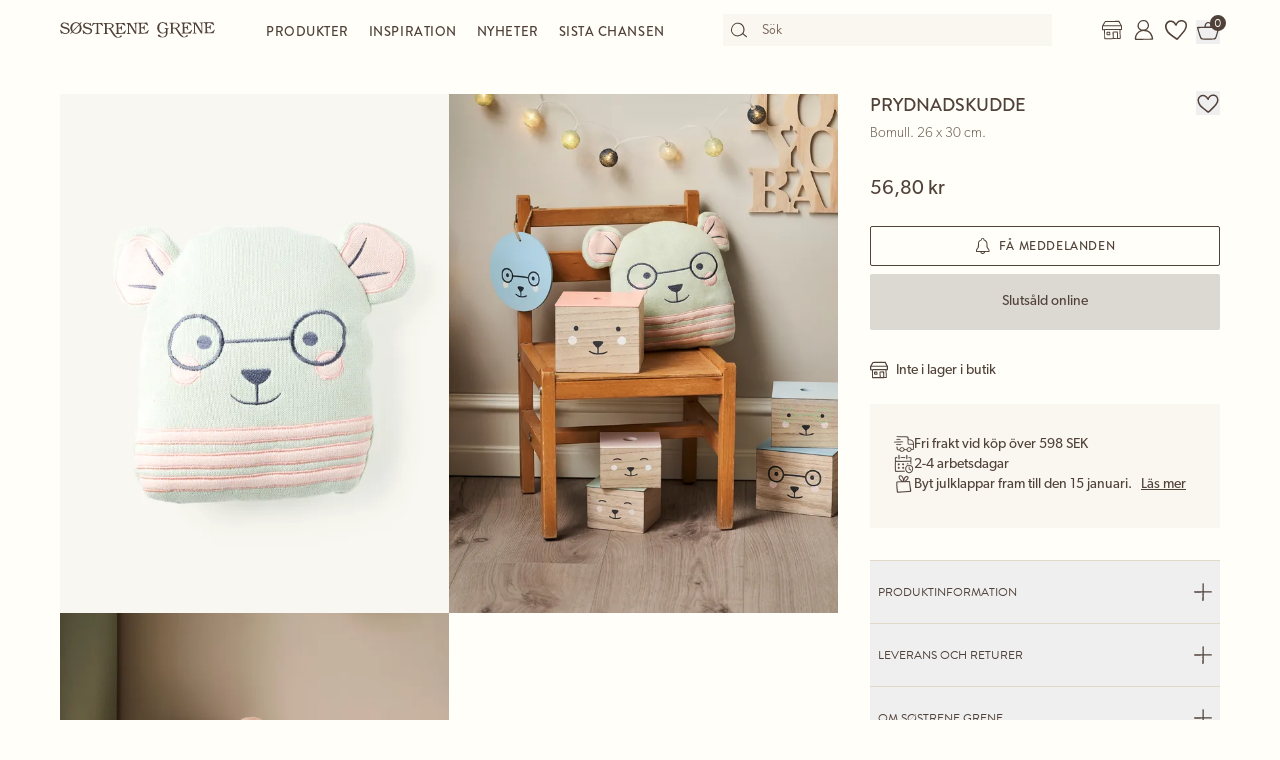

--- FILE ---
content_type: text/html; charset=utf-8
request_url: https://sostrenegrene.com/se/produkter/barn/prydnadskudde-p-186450e
body_size: 14129
content:

<!DOCTYPE html>
<html lang="sv">
<head>
    <meta charset="utf-8">
    <meta http-equiv="X-UA-Compatible" content="IE=edge">
    <meta name="viewport" content="width=device-width, initial-scale=1">
    <title>Prydnadskudde | Bomull. 26 x 30 cm. | Dusty Green, Rose</title>
    <meta property="og:locale" content="sv_se" />
    <meta property="og:site_name" content="Søstrene Grene" />
    <meta name="p:domain_verify" content="b72a268b193765c834c2a4f9f88ba8ff" />
    <meta property="fb:app_id" content="1956948844558260" />
    
        <meta name="google-site-verification" content="FTcsc7Tn2W5UCkaf-JiJrPi5j_6VWkD3st31O03F8rM" />

        <script type="text/javascript">
            window.cookieInformationCustomConfig = {
                acceptFrequency: 180,
                declineFrequency: 14
            };
        </script>
        <script id="CookieConsent" data-culture="SV" src="https://policy.cookieinformation.com/uc.js" data-cbid="dc0519fa-f470-41d7-8153-6108cb88a31e" type="text/javascript"></script>
        <!-- Google Tag Manager -->
        <script>
            window._etmc = window._etmc || [];
            window.dataLayer = window.dataLayer || [];
            function gtag() {
                dataLayer.push(arguments);
            }
            gtag('consent', 'default', {
                ad_storage: 'denied',
                analytics_storage: 'denied',
                ad_user_data: 'denied',
                ad_personalization: 'denied',
                wait_for_update: 500,
            });
            gtag('set', 'ads_data_redaction', true);
            gtag('set', 'url_passthrough', true); 

            window.dataLayer.push({
                originalLocation: document.location.protocol + '//' +
                    document.location.hostname +
                    document.location.pathname +
                    document.location.search
            });

            window.dataLayer.push({
                event: 'originalVariables',
                LoggedInState: 'LoggedOut',
                pageType: "productDetails"
            });

            <!-- Google Tag Manager -->
            (function(w,d,s,l,i){w[l]=w[l]||[];w[l].push({'gtm.start':
                    new Date().getTime(),event:'gtm.js'});var f=d.getElementsByTagName(s)[0],
                    j=d.createElement(s),dl=l!='dataLayer'?'&l='+l:'';j.async=true;j.src=
                    'https://www.googletagmanager.com/gtm.js?id=' + i + dl; f.parentNode.insertBefore(j, f);
            })(window, document, 'script', 'dataLayer', 'GTM-PHGK3GG');
        </script>
        <!-- End Google Tag Manager -->


    <script type="text/javascript">
//<![CDATA[
var __jsnlog_configure = function (JL) {
JL.setOptions({"clientIP": "18.224.180.224:59026, 18.224.180.224",
"requestId": "40000e52-0800-d700-b63f-84710c7967bb",
"enabled": true,
"maxMessages": 2147483647});
var logger0=JL();
logger0.setOptions({"userAgentRegex": "^((?!FBAN\\/FBIOS).)*$"});
}; try { __jsnlog_configure(JL); } catch(e) {};
//]]>
</script>

    <link rel="apple-touch-icon" sizes="180x180" href="https://assets.sostrenegrene.com/client/dist/favicon/apple-touch-icon.png">
    <link rel="icon" type="image/png" sizes="32x32" href="https://assets.sostrenegrene.com/client/dist/favicon/favicon-32x32.png">
    <link rel="icon" type="image/png" sizes="16x16" href="https://assets.sostrenegrene.com/client/dist/favicon/favicon-16x16.png">
    <link rel="manifest" href="https://assets.sostrenegrene.com/client/dist/favicon/site.webmanifest">
    <link rel="mask-icon" href="https://assets.sostrenegrene.com/client/dist/favicon/safari-pinned-tab.svg" color="#504139">
    <link rel="shortcut icon" href="https://assets.sostrenegrene.com/client/dist/favicon/favicon.ico">
    <meta name="msapplication-TileColor" content="#fffef7">
    <meta name="msapplication-config" content="https://assets.sostrenegrene.com/client/dist/favicon/browserconfig.xml">
    <meta name="theme-color" content="#fffef7">
    <link rel="prefetch" href="https://use.typekit.net/lcb5gkz.css" as="style">
    <link rel="stylesheet" href="https://use.typekit.net/lcb5gkz.css">
        <link rel="dns-prefetch" href="https://use.typekit.net" crossorigin>
        <link rel="preconnect" href="https://use.typekit.net" crossorigin>
        <link rel="dns-prefetch" href="https://p.typekit.net" crossorigin>
        <link rel="preconnect" href="https://p.typekit.net" crossorigin>
        <link rel="dns-prefetch" href="https://hello.myfonts.net" crossorigin>
        <link rel="preconnect" href="https://hello.myfonts.net" crossorigin>
        <link rel="dns-prefetch" href="https://cookieinformation.com" crossorigin>
        <link rel="preconnect" href="https://cookieinformation.com" crossorigin>
        <link rel="dns-prefetch" href="https://policy.cookieinformation.com" crossorigin>
        <link rel="preconnect" href="https://policy.cookieinformation.com" crossorigin>
        <link rel="dns-prefetch" href="https://policy.app.cookieinformation.com" crossorigin>
        <link rel="preconnect" href="https://policy.app.cookieinformation.com" crossorigin>
        <link rel="dns-prefetch" href="https://assets.sostrenegrene.com" crossorigin>
        <link rel="preconnect" href="https://assets.sostrenegrene.com" crossorigin>
        <link rel="dns-prefetch" href="https://assets.sostrenegrene.com" crossorigin>
        <link rel="preconnect" href="https://assets.sostrenegrene.com" crossorigin>
        <link rel="dns-prefetch" href="https://s.pinimg.com" crossorigin>
        <link rel="preconnect" href="https://s.pinimg.com" crossorigin>
        <link rel="dns-prefetch" href="https://ct.pinterest.com" crossorigin>
        <link rel="preconnect" href="https://ct.pinterest.com" crossorigin>
        <link rel="dns-prefetch" href="https://connect.facebook.net" crossorigin>
        <link rel="preconnect" href="https://connect.facebook.net" crossorigin>
        <link rel="dns-prefetch" href="https://www.facebook.com" crossorigin>
        <link rel="preconnect" href="https://www.facebook.com" crossorigin>
        <link rel="dns-prefetch" href="https://track.adform.net" crossorigin>
        <link rel="preconnect" href="https://track.adform.net" crossorigin>
        <link rel="dns-prefetch" href="https://www.google.dk" crossorigin>
        <link rel="preconnect" href="https://www.google.dk" crossorigin>
        <link rel="dns-prefetch" href="https://www.google-analytics.com" crossorigin>
        <link rel="preconnect" href="https://www.google-analytics.com" crossorigin>
        <link rel="dns-prefetch" href="https://analytics.google.com" crossorigin>
        <link rel="preconnect" href="https://analytics.google.com" crossorigin>
        <link rel="dns-prefetch" href="https://stats.g.doubleclick.net" crossorigin>
        <link rel="preconnect" href="https://stats.g.doubleclick.net" crossorigin>
        <link rel="dns-prefetch" href="https://www.google.com" crossorigin>
        <link rel="preconnect" href="https://www.google.com" crossorigin>
        <link rel="dns-prefetch" href="https://www.googletagmanager.com" crossorigin>
        <link rel="preconnect" href="https://www.googletagmanager.com" crossorigin>
        <link rel="dns-prefetch" href="https://siteimproveanalytics.com" crossorigin>
        <link rel="preconnect" href="https://siteimproveanalytics.com" crossorigin>
            <link rel="preload" as="script" href="https://assets.sostrenegrene.com/client/dist/assets/main-BrrrDDNT.js" crossorigin />
            <link rel="stylesheet" href="https://assets.sostrenegrene.com/client/dist/assets/index-CPJLypQF.css" />

    <script type="text/javascript" src="/sv-SE/11DA1F98EC411B1E4F105C5F2A95EF8A/dictionary.js"></script>
    <script type="text/javascript" src="/sv-SE/fde382925c6b445f8f1a16b56cd98b1b/legal.js"></script>
    <script type="text/javascript">
            window.mParticle = {
                config: {
                    isDevelopmentMode: false,
                    identityCallback: function (result) { },
                    dataPlan: {
                        planId: 'web',
                        planVersion: 1
                    },
                    v1SecureServiceUrl: 'mp.sostrenegrene.com/webevents/v1/JS/',
                    v2SecureServiceUrl: 'mp.sostrenegrene.com/webevents/v2/JS/',
                    v3SecureServiceUrl: 'mp.sostrenegrene.com/webevents/v3/JS/',
                    configUrl: 'mp.sostrenegrene.com/tags/JS/v2/',
                    identityUrl: 'mp.sostrenegrene.com/identity/v1/',
                    aliasUrl: 'mp.sostrenegrene.com/webevents/v1/identity/'
                },
            };
            (function (t) { window.mParticle = window.mParticle || {}; window.mParticle.EventType = { Unknown: 0, Navigation: 1, Location: 2, Search: 3, Transaction: 4, UserContent: 5, UserPreference: 6, Social: 7, Other: 8 }; window.mParticle.eCommerce = { Cart: {} }; window.mParticle.Identity = {}; window.mParticle.config = window.mParticle.config || {}; window.mParticle.config.rq = []; window.mParticle.config.snippetVersion = 2.3; window.mParticle.ready = function (t) { window.mParticle.config.rq.push(t) }; var e = ["endSession", "logError", "logBaseEvent", "logEvent", "logForm", "logLink", "logPageView", "setSessionAttribute", "setAppName", "setAppVersion", "setOptOut", "setPosition", "startNewSession", "startTrackingLocation", "stopTrackingLocation"]; var o = ["setCurrencyCode", "logCheckout"]; var i = ["identify", "login", "logout", "modify"]; e.forEach(function (t) { window.mParticle[t] = n(t) }); o.forEach(function (t) { window.mParticle.eCommerce[t] = n(t, "eCommerce") }); i.forEach(function (t) { window.mParticle.Identity[t] = n(t, "Identity") }); function n(e, o) { return function () { if (o) { e = o + "." + e } var t = Array.prototype.slice.call(arguments); t.unshift(e); window.mParticle.config.rq.push(t) } } var dpId, dpV, config = window.mParticle.config, env = config.isDevelopmentMode ? 1 : 0, dbUrl = "?env=" + env, dataPlan = window.mParticle.config.dataPlan; dataPlan && (dpId = dataPlan.planId, dpV = dataPlan.planVersion, dpId && (dpV && (dpV < 1 || dpV > 1e3) && (dpV = null), dbUrl += "&plan_id=" + dpId + (dpV ? "&plan_version=" + dpV : ""))); var mp = document.createElement("script"); mp.type = "text/javascript"; mp.async = true; mp.src = "https://mp.sostrenegrene.com/tags/JS/v2/" + t + "/mparticle.js" + dbUrl; var c = document.getElementsByTagName("script")[0]; c.parentNode.insertBefore(mp, c) }
        )("eu1-749e7f6b5e5e6f438c8e26b1772ce4a0");
    </script>

    <script>
        try {
            document.fonts.forEach(function (f) {
                f.family.indexOf('Serendipity') !== -1 && f.load();
            });
        } catch (e) { }
    </script>
</head>
<body class="bg-white-100">
    <script>
        window.vertica = {
            pageData: {"messages":{"productIds":null},"entity":{"id":60483,"provider":"pim"},"metadata":{"navigationTitle":"Prydnadskudde","seoTitle":"Prydnadskudde | Bomull. 26 x 30 cm. | Dusty Green, Rose","seoDescription":"Hitta Prydnadskudde hos Søstrene Grene. Varje vecka hittar du en mängd underbara nyheter. Få Anna och Claras Prydnadskudde här.","seoImage":null,"url":"https://sostrenegrene.com/se/produkter/barn/prydnadskudde-p-186450e","index":false,"id":"186450e","languages":[{"language":"da-DK","url":"https://sostrenegrene.com/da/produkter/boern/pyntepude-p-186450e"},{"language":"en-GB","url":"https://sostrenegrene.com/en-gb/products/children/decorative-cushion-p-186450e"},{"language":"fr-FR","url":"https://sostrenegrene.com/fr/produits/enfant/coussin-decoratif-p-186450e"},{"language":"nl-NL","url":"https://sostrenegrene.com/nl/producten/kinderen/sierkussen-p-186450e"},{"language":"nl-BE","url":"https://sostrenegrene.com/nl-be/producten/kinderen/sierkussen-p-186450e"},{"language":"fr-BE","url":"https://sostrenegrene.com/fr-be/produits/enfant/coussin-decoratif-p-186450e"},{"language":"nb-NO","url":"https://sostrenegrene.com/no/produkter/barn/pyntepute-p-186450e"},{"language":"sv-SE","url":"https://sostrenegrene.com/se/produkter/barn/prydnadskudde-p-186450e"},{"language":"en-IE","url":"https://sostrenegrene.com/ie/products/children/decorative-cushion-p-186450e"},{"language":"fr-CH","url":"https://sostrenegrene.com/fr-ch/produits/enfant/coussin-decoratif-p-186450e"},{"language":"de-CH","url":"https://sostrenegrene.com/de-ch/produkte/kinder/deko-kissen-p-186450e"},{"language":"de-DE","url":"https://sostrenegrene.com/de/produkte/kinder/deko-kissen-p-186450e"},{"language":"de-AT","url":"https://sostrenegrene.com/at/produkte/kinder/deko-kissen-p-186450e"}]},"tracking":{"contentTypeId":1067,"contentId":1069,"contentGroupName":"productDetails_Product","contentGroupId":"1067_1069"},"navigation":{"breadcrumb":[{"name":"Søstrene Grene","url":"/se"},{"name":"Produkter","url":"/se/produkter"},{"name":"Barn","url":"/se/produkter/barn-c-8307"}],"fullBreadCrumb":[{"name":"Søstrene Grene","url":"/se"},{"name":"Produkter","url":"/se/produkter"},{"name":"Barn","url":"/se/produkter/barn-c-8307"},{"name":"Inredning för barn","url":"/se/produkter/inredning-foer-barn-c-8398"}]},"showChatbot":true,"showWatermelonChatbot":true,"isKreaContext":false,"jsonContent":{"alias":"productDetails","content":{"details":{"id":"186450e","identifiers":{"pim":60483,"categories":["5","54"],"series":null,"brand":null},"name":"Prydnadskudde","subtitle":"Bomull. 26 x 30 cm.","favoritedBy":null,"description":"”Omge dig med mjuka material och skapa ett varmt och mysigt hem”, föreslår Anna glatt. ","annaAndClaraText":null,"seriesId":null,"brand":null,"availability":{"status":4,"availableAt":null},"uniqueSellingPoints":[{"type":"FreeShipping","logo":{"svg":{"focalPoint":{"left":0.59619140625,"top":0.44791666666666669},"map":null,"width":96,"height":96,"aspectRatio":1.0,"extension":null,"config":null,"videoId":null,"altText":null,"type":0,"imageType":0,"mediaUrlConfig":{"cdnBaseUrl":"https://contenthub-media.sostrenegrene.com/cdn-cgi/image","sourceUrl":"media/vznjos35/png_delivery.png"},"id":0,"name":null,"url":"https://grene-prod-contenthub-media.azureedge.net/vznjos35/png_delivery.png"},"png":{"focalPoint":{"left":0.59619140625,"top":0.44791666666666669},"map":null,"width":96,"height":96,"aspectRatio":1.0,"extension":null,"config":null,"videoId":null,"altText":null,"type":0,"imageType":0,"mediaUrlConfig":{"cdnBaseUrl":"https://contenthub-media.sostrenegrene.com/cdn-cgi/image","sourceUrl":"media/vznjos35/png_delivery.png"},"id":0,"name":null,"url":"https://grene-prod-contenthub-media.azureedge.net/vznjos35/png_delivery.png"}},"text":"Fri frakt vid köp över 598 SEK","link":null,"trackingId":"freeShippingUsp"},{"type":"All","logo":{"svg":{"focalPoint":{"left":0.5,"top":0.5},"map":null,"width":96,"height":96,"aspectRatio":1.0,"extension":null,"config":null,"videoId":null,"altText":null,"type":0,"imageType":0,"mediaUrlConfig":{"cdnBaseUrl":"https://contenthub-media.sostrenegrene.com/cdn-cgi/image","sourceUrl":"media/35bl55f4/png-calender-time.png"},"id":0,"name":null,"url":"https://grene-prod-contenthub-media.azureedge.net/35bl55f4/png-calender-time.png"},"png":{"focalPoint":{"left":0.5,"top":0.5},"map":null,"width":96,"height":96,"aspectRatio":1.0,"extension":null,"config":null,"videoId":null,"altText":null,"type":0,"imageType":0,"mediaUrlConfig":{"cdnBaseUrl":"https://contenthub-media.sostrenegrene.com/cdn-cgi/image","sourceUrl":"media/35bl55f4/png-calender-time.png"},"id":0,"name":null,"url":"https://grene-prod-contenthub-media.azureedge.net/35bl55f4/png-calender-time.png"}},"text":"2-4 arbetsdagar","link":null,"trackingId":"DeliveryDaysUsp"},{"type":"All","logo":{"svg":{"focalPoint":{"left":0.5,"top":0.5},"map":null,"width":96,"height":96,"aspectRatio":1.0,"extension":null,"config":null,"videoId":null,"altText":null,"type":0,"imageType":0,"mediaUrlConfig":{"cdnBaseUrl":"https://contenthub-media.sostrenegrene.com/cdn-cgi/image","sourceUrl":"media/4ubcuavt/png_news.png"},"id":0,"name":null,"url":"https://grene-prod-contenthub-media.azureedge.net/4ubcuavt/png_news.png"},"png":{"focalPoint":{"left":0.5,"top":0.5},"map":null,"width":96,"height":96,"aspectRatio":1.0,"extension":null,"config":null,"videoId":null,"altText":null,"type":0,"imageType":0,"mediaUrlConfig":{"cdnBaseUrl":"https://contenthub-media.sostrenegrene.com/cdn-cgi/image","sourceUrl":"media/4ubcuavt/png_news.png"},"id":0,"name":null,"url":"https://grene-prod-contenthub-media.azureedge.net/4ubcuavt/png_news.png"}},"text":"Byt julklappar fram till den 15 januari.","link":{"url":"https://sostrenegrene.com/se/kundservice/returer-och-reklamation","text":"Läs mer","type":0,"anchorOrQuerystring":null,"target":null},"trackingId":"ChristmasGiftsExchangeUsp"},{"type":"All","logo":{"svg":{"focalPoint":{"left":0.59619140625,"top":0.44791666666666669},"map":null,"width":96,"height":96,"aspectRatio":1.0,"extension":null,"config":null,"videoId":null,"altText":null,"type":0,"imageType":0,"mediaUrlConfig":{"cdnBaseUrl":"https://contenthub-media.sostrenegrene.com/cdn-cgi/image","sourceUrl":"media/vznjos35/png_delivery.png"},"id":0,"name":null,"url":"https://grene-prod-contenthub-media.azureedge.net/vznjos35/png_delivery.png"},"png":{"focalPoint":{"left":0.59619140625,"top":0.44791666666666669},"map":null,"width":96,"height":96,"aspectRatio":1.0,"extension":null,"config":null,"videoId":null,"altText":null,"type":0,"imageType":0,"mediaUrlConfig":{"cdnBaseUrl":"https://contenthub-media.sostrenegrene.com/cdn-cgi/image","sourceUrl":"media/vznjos35/png_delivery.png"},"id":0,"name":null,"url":"https://grene-prod-contenthub-media.azureedge.net/vznjos35/png_delivery.png"}},"text":"Frakt av möbler <br> Paketbutik: 49,00 kr. <br> Hemleverans: 79,00 kr.","link":null,"trackingId":"ShowFurnitureDeliveryUsp"}],"information":[{"name":"LeveransOchReturer","title":"Leverans och returer","sections":[{"value":"<p>Den förväntade leveranstiden från lagd beställning är 2-4 arbetsdagar. Den förväntade leveranstiden kan variera under högsäsong.</p>","icons":null,"links":[{"url":"https://sostrenegrene.com/se/kundservice/leverans","text":"Läs mer","type":0,"anchorOrQuerystring":null,"target":null}],"type":2,"header":"Leverans"},{"value":"<p>Du kan returnera dina onlineköp i upp till 30 dagar efter att du har mottagit varorna. Du står själv för kostnaden för returfrakten. När du använder den medföljande returetiketten dras 49,00 kr från din fordran.<br><br>Det är också möjligt att returnera varor som köpts online i våra fysiska butiker. Kom ihåg att ta med din ifyllda retursedel när du ska returnera i en fysisk butik.</p>\n<p>Av hygienskäl byter vi inte livsmedel.</p>\n<p>&nbsp;</p>\n<p>Kom ihåg att du kan byta julklappar som köpts hos Søstrene Grene under perioden 22 oktober till 23 december under innevarande år ända fram till den 15 januari nästa år.</p>","icons":null,"links":[{"url":"https://sostrenegrene.com/se/kundservice/returer-och-reklamation","text":"Läs mer","type":0,"anchorOrQuerystring":null,"target":null}],"type":2,"header":"Returer"}],"trackingId":"accordionDeliveryReturnConditions"},{"name":"OmSøstreneGrene","title":"Om Søstrene Grene","sections":[{"value":"<p>Søstrene Grene är ett danskägt företag med över 300 butiker över hela världen. De fiktiva systrarna Anna och Clara har varit en del av historien sedan butiken grundades 1973.<br><br>Vi erbjuder ett brett sortiment av produkter, inklusive heminredning, köksutrustning och hobbyartiklar – med rötter i skandinaviska designtraditioner och alltid till plånboksvänliga priser.</p>","icons":null,"links":[{"url":"https://sostrenegrene.com/se/anna-och-clara","text":"Läs mer","type":0,"anchorOrQuerystring":null,"target":null}],"type":2,"header":"Välkommen till Søstrene Grene"}],"trackingId":"about-sosg-test"}],"variantInfo":null,"variants":[{"sku":"503500-003","isFavorite":null,"availability":{"status":4,"availableAt":null},"pricing":{"vat":{"amount":25.0,"formatted":"25 %"},"unit":{"amount":56.8,"formatted":"56,80 kr"},"comparison":null,"ecoCharge":null,"package":null,"packageComparison":null,"packageDescriptionLabel":null},"inventory":{"inStock":0,"description":null,"state":20,"inStores":{"status":1,"description":"Inte i lager i butik"},"productId":"186450e","sku":"503500-003"},"color":{"type":0,"name":"Dusty Green","luminance":1,"codes":["#B6CCC2","#EACCCE"]},"media":[{"focalPoint":null,"map":null,"width":3721,"height":4800,"aspectRatio":0.78,"extension":null,"config":null,"videoId":null,"altText":null,"type":0,"imageType":1,"mediaUrlConfig":{"cdnBaseUrl":"https://media.sostrenegrene.com/cdn-cgi/image","sourceUrl":"catalog/65211-1-503500-003_pack_a.png"},"id":0,"name":null,"url":"https://grene-prod-omni.azureedge.net/catalog/65211-1-503500-003_pack_a.png"},{"focalPoint":null,"map":null,"width":4775,"height":5969,"aspectRatio":0.8,"extension":null,"config":null,"videoId":null,"altText":null,"type":0,"imageType":2,"mediaUrlConfig":{"cdnBaseUrl":"https://media.sostrenegrene.com/cdn-cgi/image","sourceUrl":"catalog/65351-1-503500-003_miljo_a.jpg"},"id":0,"name":null,"url":"https://grene-prod-omni.azureedge.net/catalog/65351-1-503500-003_miljo_a.jpg"},{"focalPoint":null,"map":null,"width":4800,"height":6000,"aspectRatio":0.8,"extension":null,"config":null,"videoId":null,"altText":null,"type":0,"imageType":2,"mediaUrlConfig":{"cdnBaseUrl":"https://media.sostrenegrene.com/cdn-cgi/image","sourceUrl":"catalog/66585-1-503500-003_miljo_b.jpg"},"id":0,"name":null,"url":"https://grene-prod-omni.azureedge.net/catalog/66585-1-503500-003_miljo_b.jpg"}],"information":[{"name":"ProductInformation","title":"Produktinformation","sections":[{"value":[{"value":{"amount":26.0,"unit":"Centimeter","formatted":"26 cm"},"key":"Bredd","type":6},{"value":{"amount":30.0,"unit":"Centimeter","formatted":"30 cm"},"key":"Höjd","type":6},{"value":{"amount":206.5,"unit":"Gram","formatted":"206,5 g"},"key":"Nettovikt","type":6}],"type":0,"header":"Produktdimensioner"},{"value":"”Omge dig med mjuka material och skapa ett varmt och mysigt hem”, föreslår Anna glatt. ","icons":null,"links":null,"type":2,"header":"Produktbeskrivelse"},{"value":[{"value":["Dusty Green","Rose"],"key":"Färg","type":1},{"value":["Bomull"],"key":"Material","type":1},{"value":"IN","key":"Ursprungsland","type":0},{"value":{"amount":206.5,"unit":"Gram","formatted":"206,5 g"},"key":"Nettovikt","type":6},{"value":"503500-003","key":"Artikelnummer","type":0}],"type":0,"header":"Specifikationer"},{"value":["Tål ej blekmedel","Tål ej strykning","Plantorkning","Maskintvätt  30°C","Ska tvättas separat. Max 5% krympning."],"type":1,"header":"Skötselråd"}],"trackingId":"accordionProductInformation"}],"labelling":[],"ecoCharge":null,"sortedMedia":[{"focalPoint":null,"map":null,"width":3721,"height":4800,"aspectRatio":0.78,"extension":null,"config":null,"videoId":null,"altText":null,"type":0,"imageType":1,"mediaUrlConfig":{"cdnBaseUrl":"https://media.sostrenegrene.com/cdn-cgi/image","sourceUrl":"catalog/65211-1-503500-003_pack_a.png"},"id":0,"name":null,"url":"https://grene-prod-omni.azureedge.net/catalog/65211-1-503500-003_pack_a.png"},{"focalPoint":null,"map":null,"width":4775,"height":5969,"aspectRatio":0.8,"extension":null,"config":null,"videoId":null,"altText":null,"type":0,"imageType":2,"mediaUrlConfig":{"cdnBaseUrl":"https://media.sostrenegrene.com/cdn-cgi/image","sourceUrl":"catalog/65351-1-503500-003_miljo_a.jpg"},"id":0,"name":null,"url":"https://grene-prod-omni.azureedge.net/catalog/65351-1-503500-003_miljo_a.jpg"},{"focalPoint":null,"map":null,"width":4800,"height":6000,"aspectRatio":0.8,"extension":null,"config":null,"videoId":null,"altText":null,"type":0,"imageType":2,"mediaUrlConfig":{"cdnBaseUrl":"https://media.sostrenegrene.com/cdn-cgi/image","sourceUrl":"catalog/66585-1-503500-003_miljo_b.jpg"},"id":0,"name":null,"url":"https://grene-prod-omni.azureedge.net/catalog/66585-1-503500-003_miljo_b.jpg"}],"variantName":"Dusty Green, Rose","seoTitle":"Prydnadskudde | Bomull. 26 x 30 cm. | Dusty Green, Rose","notForSale":false,"fetchRecommendationsOnVariantChange":false,"allowRemindMe":true,"productModules":[]}],"additionalShippingInfo":null,"projects":[],"tracking":{"categoryIds":["5","54"],"primaryCategoryId":"54","shortDescription":"","shortDescriptionLength":0,"descriptionLength":87,"brand":null,"labelling":"","categoryLevel1":"Children","categoryLevel2":"Children's interior","categoryLevel3":null},"marketNames":{"da-DK":"Pyntepude","en-GB":"Decorative cushion","fr-FR":"Coussin décoratif","nl-NL":"Sierkussen","nl-BE":"Sierkussen","fr-BE":"Coussin décoratif","nb-NO":"Pyntepute","sv-SE":"Prydnadskudde","en-IE":"Decorative cushion","fr-CH":"Coussin décoratif","de-CH":"Deko-Kissen","de-DE":"Deko-Kissen","de-AT":"Deko-Kissen"},"categoryIds":["5","54"],"campaignIds":[20000],"directUrl":"/se/produkter/barn/prydnadskudde-p-186450e","hrefLangUrls":{"da-DK":"https://sostrenegrene.com/da/produkter/boern/pyntepude-p-186450e","en-GB":"https://sostrenegrene.com/en-gb/products/children/decorative-cushion-p-186450e","fr-FR":"https://sostrenegrene.com/fr/produits/enfant/coussin-decoratif-p-186450e","nl-NL":"https://sostrenegrene.com/nl/producten/kinderen/sierkussen-p-186450e","nl-BE":"https://sostrenegrene.com/nl-be/producten/kinderen/sierkussen-p-186450e","fr-BE":"https://sostrenegrene.com/fr-be/produits/enfant/coussin-decoratif-p-186450e","nb-NO":"https://sostrenegrene.com/no/produkter/barn/pyntepute-p-186450e","sv-SE":"https://sostrenegrene.com/se/produkter/barn/prydnadskudde-p-186450e","en-IE":"https://sostrenegrene.com/ie/products/children/decorative-cushion-p-186450e","fr-CH":"https://sostrenegrene.com/fr-ch/produits/enfant/coussin-decoratif-p-186450e","de-CH":"https://sostrenegrene.com/de-ch/produkte/kinder/deko-kissen-p-186450e","de-DE":"https://sostrenegrene.com/de/produkte/kinder/deko-kissen-p-186450e","de-AT":"https://sostrenegrene.com/at/produkte/kinder/deko-kissen-p-186450e"},"fullCategoryList":[{"5":{"pimId":"5","name":"Barn","parentCategoryId":null,"url":"/se/produkter/barn/","urlIdentifier":"-c-8307","hrefLangDictionary":{"da-DK":"/da/produkter/boern/","de-DE":"/de/produkte/kinder/","fr-FR":"/fr/produits/enfant/","nb-NO":"/no/produkter/barn/","nl-NL":"/nl/producten/kinderen/","sv-SE":"/se/produkter/barn/","en-GB":"/en-gb/products/children/","de-AT":"/at/produkte/kinder/","de-CH":"/de-ch/produkte/kinder/","en-IE":"/ie/products/children/","fr-BE":"/fr-be/produits/enfant/","fr-CH":"/fr-ch/produits/enfant/","nl-BE":"/nl-be/producten/kinderen/","fi-FI":"/fi/tuotteet/lapset/"}},"54":{"pimId":"54","name":"Inredning för barn","parentCategoryId":"5","url":"/se/produkter/inredning-foer-barn/","urlIdentifier":"-c-8398","hrefLangDictionary":{"da-DK":"/da/produkter/boerneinterioer/","de-DE":"/de/produkte/kinderinterieur/","fr-FR":"/fr/produits/chambre-denfant/","nb-NO":"/no/produkter/interioer-til-barnerom/","nl-NL":"/nl/producten/kinderkamer/","sv-SE":"/se/produkter/inredning-foer-barn/","en-GB":"/en-gb/products/childrens-interior/","de-AT":"/at/produkte/kinderinterieur/","de-CH":"/de-ch/produkte/kinderinterieur/","en-IE":"/ie/products/childrens-interior/","fr-BE":"/fr-be/produits/chambre-denfant/","fr-CH":"/fr-ch/produits/chambre-denfant/","nl-BE":"/nl-be/producten/kinderkamer/","fi-FI":"/fi/tuotteet/lastenhuoneen-sisustus/"}}}],"campaign":null},"supplementaryTitle":null}}},
            searchContext: {"batchSearchResultUrl":"/se/soka"},
            footerNavigation: {"linkGroupAboveGraphics":[{"title":"Populära teman","links":[{"name":"Barnens födelsedag","target":null,"url":"/se/inspiration/barnens-fodelsedag-t-1321"},{"name":"Fastlagen","target":null,"url":"/se/inspiration/fastlagen-t-1322"},{"name":"Halloween","target":null,"url":"/se/inspiration/halloween-t-4598"},{"name":"Påsk","target":null,"url":"/se/inspiration/pask-t-4600"},{"name":"Bröllop","target":null,"url":"/se/inspiration/brollop-t-4597"},{"name":"Dop och babyshower","target":null,"url":"/se/inspiration/dop-t-4599"},{"name":"Trädgårdsfest","target":null,"url":"/se/inspiration/tradgardsfest-t-4602"},{"name":"Underbart uterum","target":null,"url":"/se/inspiration/underbart-uterum-t-10535"},{"name":"Kreativa väggar","target":null,"url":"/se/inspiration/kreativa-vaggar-t-10544"},{"name":"Förvaring och praktiska lösningar","target":null,"url":"/se/inspiration/forvaring-och-praktiska-losningar-t-10539"}],"noFollow":false,"trackingName":""},{"title":"DIY-projekt","links":[{"name":"Stickning","target":null,"url":"/se/inspiration/-h-1712"},{"name":"Virkning","target":null,"url":"/se/inspiration/virkning-h-4796"},{"name":"Presentinslagning","target":null,"url":"/se/inspiration/presentinslagning-h-1405"},{"name":"Inredning och dekoration","target":null,"url":"/se/inspiration/inredning-och-dekoration-h-1387"},{"name":"Kreativ med barn","target":null,"url":"/se/inspiration/kreativ-med-barn-h-1619"},{"name":"Nål och tråd","target":null,"url":"/se/inspiration/nal-och-trad-h-4801"},{"name":"Smycken och accessoarer","target":null,"url":"/se/inspiration/smycken-och-accessoarer-h-1372"},{"name":"Kreativ återvinning","target":null,"url":"/se/inspiration/kreativ-atervinning-h-4794"},{"name":"Måla och rita","target":null,"url":"/se/inspiration/mala-och-rita-h-4750"},{"name":"Pärlplattepärlor","target":null,"url":"/se/inspiration/parlplatteparlor-h-4816"}],"noFollow":false,"trackingName":""}],"graphicsDesktop":{"focalPoint":{"left":0.5,"top":0.5},"map":null,"width":0,"height":0,"aspectRatio":null,"extension":"svg","config":null,"videoId":null,"altText":null,"type":3,"imageType":null,"mediaUrlConfig":{"cdnBaseUrl":"https://assets.sostrenegrene.com/cdn-cgi/image","sourceUrl":"media/uzwdwfs0/footer_desktop_2024.svg"},"id":23486,"name":"Footer Desktop 2024","url":"https://assets.sostrenegrene.com/media/uzwdwfs0/footer_desktop_2024.svg"},"graphicsMobile":{"focalPoint":{"left":0.5,"top":0.5},"map":null,"width":0,"height":0,"aspectRatio":null,"extension":"svg","config":null,"videoId":null,"altText":null,"type":3,"imageType":null,"mediaUrlConfig":{"cdnBaseUrl":"https://assets.sostrenegrene.com/cdn-cgi/image","sourceUrl":"media/45be1guy/footer_mobil_2024.svg"},"id":23487,"name":"Footer Mobil 2024","url":"https://assets.sostrenegrene.com/media/45be1guy/footer_mobil_2024.svg"},"linkGroupBelowGraphics":[{"title":"Utforska utbudet","links":[{"name":"Inredning","target":"","url":"https://sostrenegrene.com/se/produkter/inredning-c-8312"},{"name":"Hobby","target":null,"url":"/se/produkter/hobby"},{"name":"Kontor och skola","target":null,"url":"/se/produkter/kontor-och-skola"},{"name":"Barn","target":null,"url":"/se/produkter/barn"},{"name":"Accessoarer","target":"","url":"https://sostrenegrene.com/se/produkter/accessoarer-c-8308"},{"name":"Personlig hygien","target":null,"url":"/se/produkter/personlig-hygien"},{"name":"Garn och handarbete","target":null,"url":"/se/produkter/garn-och-handarbete"},{"name":"Sista chansen","target":null,"url":"/se/landing/utmarkta-kap"}],"noFollow":false,"trackingName":""},{"title":"Följ Anna och Clara","links":[{"name":"Facebook","target":"_blank","url":"https://www.facebook.com/sostrenegreneSE"},{"name":"Pinterest","target":"_blank","url":"https://www.pinterest.com/sostrenegrenes/"},{"name":"Instagram","target":"_blank","url":"https://www.instagram.com/sostrenegrene"},{"name":"TikTok","target":"_blank","url":"https://www.tiktok.com/@sostrenegrene"},{"name":"LinkedIn","target":"_blank","url":"https://www.linkedin.com/company/sostrene-grenes-import-a-s"},{"name":"YouTube","target":null,"url":"https://www.youtube.com/user/sostrenegrene"},{"name":"Threads","target":null,"url":"https://www.threads.net/@sostrenegrene"}],"noFollow":false,"trackingName":""},{"title":"Søstrene Grene","links":[{"name":"Anna och Clara","target":null,"url":"/se/anna-och-clara"},{"name":"Ansvar","target":null,"url":"/se/ansvar"},{"name":"Integritetspolicy","target":null,"url":"/se/integritetspolicy"},{"name":"Declaration of Conformity","target":null,"url":"/se/declaration-of-conformity"},{"name":"Pressrum","target":"_blank","url":"https://press.sostrenegrene.com"},{"name":"Jobba i våra butiker","target":"_blank","url":"https://jobs.sostrenegrene.com/en"},{"name":"Jobba på HQ","target":"_blank","url":"https://career.sostrenegrene.com/"},{"name":"Återkallande","target":"_blank","url":"https://press.sostrenegrene.com/recalls/"},{"name":"Hitta butik","target":null,"url":"/se/butiker"}],"noFollow":false,"trackingName":""},{"title":"Kundservice","links":[{"name":"Kontakt","target":null,"url":"/se/kundservice"},{"name":"FAQ","target":null,"url":"/se/faq"},{"name":"Leverans","target":null,"url":"/se/kundservice/leverans"},{"name":"Reklamation och returer","target":null,"url":"/se/kundservice/returer-och-reklamation"},{"name":"Allmänna Villkor","target":null,"url":"/se/allmanna-villkor"},{"name":"Cookie Policy","target":null,"url":"/se/cookie-policy"},{"name":"Pixel varning","target":null,"url":"/se/kundservice/pixel-varning"},{"name":"Konkurrensvillkor","target":null,"url":"/se/kundservice/konkurrensvillkor"},{"name":"B2B","target":null,"url":"/se/landing/b2b"}],"noFollow":false,"trackingName":""}],"appInfoBlockText":"Utforska Søstrene Grenes app fylld med inspiration och underbara produkter","appInfoBlockImage":{"focalPoint":{"left":0.5,"top":0.5},"map":null,"width":375,"height":2656,"aspectRatio":null,"extension":"png","config":null,"videoId":null,"altText":"","type":3,"imageType":null,"mediaUrlConfig":{"cdnBaseUrl":"https://assets.sostrenegrene.com/cdn-cgi/image","sourceUrl":"media/5ofpas32/se_app_content_-footer_-web_januar2023.png"},"id":14575,"name":"SE App Content Footer Web Januar2023","url":"https://assets.sostrenegrene.com/media/5ofpas32/se_app_content_-footer_-web_januar2023.png"},"annaAndClaraBlockText":"Medan Anna är en kreativ estet är Clara praktisk och organiserad. Tillsammans representerar systrarna allt som Søstrene Grene erbjuder.","annaAndClaraBlockLink":{"name":"Lär känna Anna och Clara","target":null,"url":"/se/anna-och-clara"},"annaAndClaraBlockTitle":"Möt Anna och Clara"},
            kreaHeaderNavigation: null,
            kreaFooterNavigation: null,
            kreaNewsletterSignupConsentText: "",
            kreaPrivacyPolicyUrl: null,
            isKreaContext: false,
            pageDisclaimer : "",
            serverCultures: [{"name":"Österreich","language":"Deutsch","url":"/at","isoCode":"de-AT"},{"name":"Belgique","language":"Français","url":"/fr-be","isoCode":"fr-BE"},{"name":"België","language":"Nederlands","url":"/nl-be","isoCode":"nl-BE"},{"name":"Schweiz","language":"Deutsch","url":"/de-ch","isoCode":"de-CH"},{"name":"Suisse","language":"Français","url":"/fr-ch","isoCode":"fr-CH"},{"name":"Danmark","language":"Dansk","url":"/da","isoCode":"da-DK"},{"name":"Deutschland","language":"Deutsch","url":"/de","isoCode":"de-DE"},{"name":"Suomi","language":"Suomen kieli","url":"/fi","isoCode":"fi-FI"},{"name":"France","language":"Français","url":"/fr","isoCode":"fr-FR"},{"name":"United Kingdom","language":"English","url":"/en-gb","isoCode":"en-GB"},{"name":"Ireland","language":"English","url":"/ie","isoCode":"en-IE"},{"name":"Nederland","language":"Nederlands","url":"/nl","isoCode":"nl-NL"},{"name":"Norge","language":"Norsk","url":"/no","isoCode":"nb-NO"},{"name":"Sverige","language":"Svenska","url":"/se","isoCode":"sv-SE"}],
            culture: "sv-SE",
            language: "sv",
            market: "SE",
            enableStoreInventory: true,
            mfl10Enabled: true,
            enableGeoCoding: false,
            enableBackendPurchaseTracking: false,
            enableReceiptHero: false,
            marketUrl: "/se",
            currencyCode: "SEK", 
            storeListUrl: "/se/butiker",
            baseUrl: "sostrenegrene.com",
            cdnUrl: "https://assets.sostrenegrene.com",
            isProduction: true,
            checkoutContext: {
                hasCheckout: true,
                checkoutUrl: "/se/kassan",
                checkoutTermsUrl: "/se/allmanna-villkor",
                disableLoginPromotion: false,
                validatePostalCodeAndCity: true,
                deliveryInfoUrl: "/se/kundservice/leverans",
                footerInformation: [{"icon":"https://assets.sostrenegrene.com/media/tfpmbsht/delivery.svg","title":"Leverans och returer","text":"<p><strong>Leverans</strong></p>\n<p>Den förväntade leveranstiden från lagd beställning är 2-4 arbetsdagar. Den förväntade leveranstiden kan variera under högsäsong.</p>\n<p><a rel=\"noopener\" href=\"/se/kundservice/leverans\" target=\"_blank\" title=\"Leverans\">Läs mer</a></p>\n<p><strong><br />Returer</strong></p>\n<p>Du kan returnera dina onlineköp i upp till 30 dagar efter att du har mottagit varorna. Du står själv för kostnaden för returfrakten. När du använder den medföljande returetiketten dras 49,00 kr från din fordran.<br /><br />Det är också möjligt att returnera varor som köpts online i våra fysiska butiker. Kom ihåg att ta med din ifyllda retursedel när du ska returnera i en fysisk butik.</p>\n<p>Av hygienskäl byter vi inte livsmedel.</p>\n<p><a rel=\"noopener\" href=\"/se/kundservice/returer-och-reklamation\" target=\"_blank\" title=\"Returer och reklamation\">Läs mer</a></p>"},{"icon":"https://assets.sostrenegrene.com/media/g2fo0mdt/lock.svg","title":"Säkerhet","text":"<p>När du använder betalkort på sostrenegrene.com och i Søstrene Grenes app får endast Søstrene Grenes PCI-certifierade partner – och inte Søstrene Grene – tillgång till dina kortuppgifter. Hanteringen av dina kortuppgifter är därför endast en sak mellan dig och Søstrene Grenes PCI-certifierade partner, även om det sker medan du använder sostrenegrene.com eller Søstrene Grenes app.</p>"}],
                upsaleStepUrl: "/se/kassan/lockande-fynd"
            },
            compliancePageUrl: "/se/ansvar/produkter#anchor-z2qguwqu",
            privacyPolicyUrl: "/se/integritetspolicy",
            availableCountries: [{"countryCode":"AL","phonePrefix":"+355","isMarket":false,"postalCodePattern":null,"phoneMinLength":8,"phoneMaxLength":9,"phoneNumberPattern":null,"removeLeadingZero":false},{"countryCode":"AD","phonePrefix":"+376","isMarket":false,"postalCodePattern":null,"phoneMinLength":6,"phoneMaxLength":9,"phoneNumberPattern":null,"removeLeadingZero":false},{"countryCode":"BE","phonePrefix":"+32","isMarket":true,"postalCodePattern":"^[0-9]{4}$","phoneMinLength":8,"phoneMaxLength":10,"phoneNumberPattern":null,"removeLeadingZero":false},{"countryCode":"BA","phonePrefix":"+387","isMarket":false,"postalCodePattern":null,"phoneMinLength":8,"phoneMaxLength":9,"phoneNumberPattern":null,"removeLeadingZero":false},{"countryCode":"BG","phonePrefix":"+359","isMarket":false,"postalCodePattern":null,"phoneMinLength":7,"phoneMaxLength":9,"phoneNumberPattern":null,"removeLeadingZero":false},{"countryCode":"DK","phonePrefix":"+45","isMarket":true,"postalCodePattern":"^[0-9]{4}$","phoneMinLength":8,"phoneMaxLength":8,"phoneNumberPattern":null,"removeLeadingZero":false},{"countryCode":"EE","phonePrefix":"+372","isMarket":false,"postalCodePattern":null,"phoneMinLength":7,"phoneMaxLength":8,"phoneNumberPattern":null,"removeLeadingZero":false},{"countryCode":"FI","phonePrefix":"+358","isMarket":true,"postalCodePattern":"^[0-9]{5}$","phoneMinLength":5,"phoneMaxLength":12,"phoneNumberPattern":null,"removeLeadingZero":false},{"countryCode":"FR","phonePrefix":"+33","isMarket":true,"postalCodePattern":"^[0-9]{5}$","phoneMinLength":9,"phoneMaxLength":10,"phoneNumberPattern":"^(6\\d{8}|7\\d{8}|06\\d{8}|07\\d{8})$","removeLeadingZero":true},{"countryCode":"FO","phonePrefix":"+298","isMarket":true,"postalCodePattern":null,"phoneMinLength":6,"phoneMaxLength":6,"phoneNumberPattern":null,"removeLeadingZero":false},{"countryCode":"GR","phonePrefix":"+30","isMarket":false,"postalCodePattern":null,"phoneMinLength":10,"phoneMaxLength":10,"phoneNumberPattern":null,"removeLeadingZero":false},{"countryCode":"NL","phonePrefix":"+31","isMarket":true,"postalCodePattern":"^[1-9]\\d{3}[\\s-]?[a-zA-Z]{2,}$","phoneMinLength":9,"phoneMaxLength":10,"phoneNumberPattern":null,"removeLeadingZero":false},{"countryCode":"IE","phonePrefix":"+353","isMarket":true,"postalCodePattern":"^[a-zA-Z]\\w{2}\\s?\\w{4}$","phoneMinLength":7,"phoneMaxLength":10,"phoneNumberPattern":null,"removeLeadingZero":false},{"countryCode":"IS","phonePrefix":"+354","isMarket":true,"postalCodePattern":null,"phoneMinLength":7,"phoneMaxLength":9,"phoneNumberPattern":null,"removeLeadingZero":false},{"countryCode":"IT","phonePrefix":"+39","isMarket":false,"postalCodePattern":null,"phoneMinLength":6,"phoneMaxLength":12,"phoneNumberPattern":null,"removeLeadingZero":false},{"countryCode":"XK","phonePrefix":"+383","isMarket":false,"postalCodePattern":null,"phoneMinLength":8,"phoneMaxLength":8,"phoneNumberPattern":null,"removeLeadingZero":false},{"countryCode":"HR","phonePrefix":"+385","isMarket":false,"postalCodePattern":null,"phoneMinLength":8,"phoneMaxLength":9,"phoneNumberPattern":null,"removeLeadingZero":false},{"countryCode":"LV","phonePrefix":"+371","isMarket":false,"postalCodePattern":null,"phoneMinLength":8,"phoneMaxLength":8,"phoneNumberPattern":null,"removeLeadingZero":false},{"countryCode":"LI","phonePrefix":"+423","isMarket":false,"postalCodePattern":null,"phoneMinLength":3,"phoneMaxLength":12,"phoneNumberPattern":null,"removeLeadingZero":false},{"countryCode":"LT","phonePrefix":"+370","isMarket":false,"postalCodePattern":null,"phoneMinLength":8,"phoneMaxLength":8,"phoneNumberPattern":null,"removeLeadingZero":false},{"countryCode":"LU","phonePrefix":"+352","isMarket":false,"postalCodePattern":null,"phoneMinLength":8,"phoneMaxLength":12,"phoneNumberPattern":null,"removeLeadingZero":false},{"countryCode":"MT","phonePrefix":"+356","isMarket":false,"postalCodePattern":null,"phoneMinLength":8,"phoneMaxLength":8,"phoneNumberPattern":null,"removeLeadingZero":false},{"countryCode":"MD","phonePrefix":"+373","isMarket":false,"postalCodePattern":null,"phoneMinLength":8,"phoneMaxLength":8,"phoneNumberPattern":null,"removeLeadingZero":false},{"countryCode":"MC","phonePrefix":"+377","isMarket":false,"postalCodePattern":null,"phoneMinLength":8,"phoneMaxLength":9,"phoneNumberPattern":null,"removeLeadingZero":false},{"countryCode":"ME","phonePrefix":"+382","isMarket":false,"postalCodePattern":null,"phoneMinLength":8,"phoneMaxLength":8,"phoneNumberPattern":null,"removeLeadingZero":false},{"countryCode":"MK","phonePrefix":"+389","isMarket":false,"postalCodePattern":null,"phoneMinLength":8,"phoneMaxLength":8,"phoneNumberPattern":null,"removeLeadingZero":false},{"countryCode":"NO","phonePrefix":"+47","isMarket":true,"postalCodePattern":"^[0-9]{4}$","phoneMinLength":4,"phoneMaxLength":12,"phoneNumberPattern":null,"removeLeadingZero":false},{"countryCode":"PL","phonePrefix":"+48","isMarket":false,"postalCodePattern":null,"phoneMinLength":9,"phoneMaxLength":9,"phoneNumberPattern":null,"removeLeadingZero":false},{"countryCode":"PT","phonePrefix":"+351","isMarket":false,"postalCodePattern":null,"phoneMinLength":9,"phoneMaxLength":9,"phoneNumberPattern":null,"removeLeadingZero":false},{"countryCode":"RO","phonePrefix":"+40","isMarket":false,"postalCodePattern":null,"phoneMinLength":9,"phoneMaxLength":9,"phoneNumberPattern":null,"removeLeadingZero":false},{"countryCode":"SM","phonePrefix":"+378","isMarket":false,"postalCodePattern":null,"phoneMinLength":6,"phoneMaxLength":12,"phoneNumberPattern":null,"removeLeadingZero":false},{"countryCode":"CH","phonePrefix":"+41","isMarket":true,"postalCodePattern":"^[1-9]\\d{3}$","phoneMinLength":9,"phoneMaxLength":9,"phoneNumberPattern":null,"removeLeadingZero":false},{"countryCode":"RS","phonePrefix":"+381","isMarket":false,"postalCodePattern":null,"phoneMinLength":8,"phoneMaxLength":10,"phoneNumberPattern":null,"removeLeadingZero":false},{"countryCode":"SK","phonePrefix":"+421","isMarket":false,"postalCodePattern":null,"phoneMinLength":9,"phoneMaxLength":9,"phoneNumberPattern":null,"removeLeadingZero":false},{"countryCode":"SI","phonePrefix":"+386","isMarket":false,"postalCodePattern":null,"phoneMinLength":8,"phoneMaxLength":8,"phoneNumberPattern":null,"removeLeadingZero":false},{"countryCode":"ES","phonePrefix":"+34","isMarket":false,"postalCodePattern":null,"phoneMinLength":3,"phoneMaxLength":9,"phoneNumberPattern":null,"removeLeadingZero":false},{"countryCode":"GB","phonePrefix":"+44","isMarket":true,"postalCodePattern":"^[A-Za-z]{1,2}[0-9Rr][0-9A-Za-z]? ?[0-9][ABD-HJLNP-UW-Zabd-hjlnp-uw-z]{2}$","phoneMinLength":7,"phoneMaxLength":10,"phoneNumberPattern":null,"removeLeadingZero":false},{"countryCode":"SE","phonePrefix":"+46","isMarket":true,"postalCodePattern":"^\\d{3}\\s?\\d{2}$","phoneMinLength":6,"phoneMaxLength":9,"phoneNumberPattern":null,"removeLeadingZero":false},{"countryCode":"CZ","phonePrefix":"+420","isMarket":false,"postalCodePattern":null,"phoneMinLength":9,"phoneMaxLength":9,"phoneNumberPattern":null,"removeLeadingZero":false},{"countryCode":"DE","phonePrefix":"+49","isMarket":true,"postalCodePattern":"^[0-9]{5}$","phoneMinLength":3,"phoneMaxLength":12,"phoneNumberPattern":null,"removeLeadingZero":false},{"countryCode":"UA","phonePrefix":"+380","isMarket":false,"postalCodePattern":null,"phoneMinLength":9,"phoneMaxLength":9,"phoneNumberPattern":null,"removeLeadingZero":false},{"countryCode":"HU","phonePrefix":"+36","isMarket":false,"postalCodePattern":null,"phoneMinLength":8,"phoneMaxLength":9,"phoneNumberPattern":null,"removeLeadingZero":false},{"countryCode":"AT","phonePrefix":"+43","isMarket":true,"postalCodePattern":"^[0-9]{4}$","phoneMinLength":4,"phoneMaxLength":13,"phoneNumberPattern":null,"removeLeadingZero":false},{"countryCode":"VA","phonePrefix":"+379","isMarket":false,"postalCodePattern":null,"phoneMinLength":6,"phoneMaxLength":12,"phoneNumberPattern":null,"removeLeadingZero":false}],
            userContext: {
                hasLogin: true,
                fbLoginEnabled: true,
                appleLoginEnabled: false,
                loginScreenFooterLinks: [],
                myPageUrl: "/se/min-sida",
                myPersonalInformationUrl: "",
                myPageFavoriteProductsUrl: "/se/min-sida/sparade-produkter",
                newsletterSignupConsentText: "Ja, skicka meddelanden med inspiration, kampanjer, produkter, evenemang och kundunders&#xF6;kningar. Efter ditt godk&#xE4;nnande kommer du att f&#xE5; ta del av inneh&#xE5;ll och rekommendationer som &#xE4;r skr&#xE4;ddarsydda f&#xF6;r dig via e-post och SMS (liksom Facebook, Instagram, Google, YouTube och Pinterest). Du kan &#xE4;ndra dina inst&#xE4;llningar eller avsluta prenumerationen n&#xE4;r som helst. L&#xE4;s {0}."
            },
            diyListUrl: "/se/diy",
            
            frontendLogging: [],
            paymentProviderSettingsModel:{"environment":"live","clientKey":"live_5HLEW6OIKNF3XBBN7W3UXSSJZUH4HJNP"},
            appContext: {
                appleStoreLink: "https://apps.apple.com/app/sostrene-grene/id1574504323",
                googleStoreLink: "https://play.google.com/store/apps/details?id=com.sostrenegrene",
                appleStoreImage: {"focalPoint":{"left":0.5,"top":0.5},"map":null,"width":239,"height":80,"aspectRatio":null,"extension":"png","config":null,"videoId":null,"altText":"","type":3,"imageType":null,"mediaUrlConfig":{"cdnBaseUrl":"https://assets.sostrenegrene.com/cdn-cgi/image","sourceUrl":"media/sshepdzh/app_store_badge_se_h80.png"},"id":10317,"name":"SE App Store Badge H80 png","url":"https://assets.sostrenegrene.com/media/sshepdzh/app_store_badge_se_h80.png"},
                googleStoreImage: {"focalPoint":{"left":0.5,"top":0.5},"map":null,"width":268,"height":80,"aspectRatio":null,"extension":"png","config":null,"videoId":null,"altText":"","type":3,"imageType":null,"mediaUrlConfig":{"cdnBaseUrl":"https://assets.sostrenegrene.com/cdn-cgi/image","sourceUrl":"media/ikbmxxdt/google-play-badge_se_h80.png"},"id":10331,"name":"SE Google Play Badge png H80","url":"https://assets.sostrenegrene.com/media/ikbmxxdt/google-play-badge_se_h80.png"}
            }
        };
    </script>
        <script>
            window.vertica.chat = {
                watermelonConfig: {
                    widgetId: "OJRGpQC3gXZ",
                    settingsId: "13673",
                    widgetIdInline: "",
                    settingsIdInline: "",
                },
            };
        </script>

        <!-- Google Tag Manager (noscript) -->
        <noscript><iframe src="https://www.googletagmanager.com/ns.html?id=GTM-PHGK3GG" height="0" width="0" style="display:none;visibility:hidden" title="Google Tag Manager Noscript frame"></iframe></noscript>
        <!-- End Google Tag Manager (noscript) -->

    <div id="app"></div>
            <script type="module" src="https://assets.sostrenegrene.com/client/dist/assets/main-BrrrDDNT.js" crossorigin></script>
    <script type="application/ld+json">
        {
        "@context": "http://schema.org",
        "@type": "WebSite",
        "url": "https://sostrenegrene.com/se"
        }
    </script>
    <script type="text/javascript">
        var legazyBrowser = !!window.MSInputMethodContext && !!window.document.documentMode;
        var isEdge = !legazyBrowser && !!window.StyleMedia;

        function loadAppJs(src, filename, onError, onSuccess) {
            var js = document.createElement("script");
            js.type = "text/javascript";
            js.src = src + filename;
            js.onerror = onError;
            if (onSuccess) {
                js.onload = onSuccess;
            }
            document.body.appendChild(js);
        }

        if (legazyBrowser || isEdge) {
            loadAppJs('/client/dist/', 'oldbrowser.js');
        }
    </script>

</body>
</html>

--- FILE ---
content_type: application/x-javascript
request_url: https://assets.sostrenegrene.com/client/dist/assets/EnergyLabelOverlay-Cl4rGATK.js
body_size: 584
content:
import{b,a4 as p}from"./main-BrrrDDNT.js";import{x as k,a as y,B as g,z as O,a2 as B,O as w,F as _,I as T,T as V,P as t,X as d,R as r,S as $,G as E,K as L}from"./vendor-B0ORwSIH.js";const N={class:"bg-white-100 relative z-3 min-h-screen my-auto px-20 w-full"},I={class:"h-56 border-b border-sand-40 flex"},S={class:"flex-grow leading-13 text-center md:text-left my-auto -mr-20 font-brandon text-13 font-medium uppercase"},z=["aria-label"],F={key:0},K={class:"flex flex-col items-center"},U=["src","alt"],j={class:"w-full border-t border-b border-sand-40 py-24"},A={class:"flex justify-between"},M=k({__name:"EnergyLabelOverlay",setup(D){const l=y(!1),u=y(null),a=g(()=>{var e,n;const s=(n=(e=u.value)==null?void 0:e.labellingsFlattened)==null?void 0:n[0];if(s)return s.energyClass?s:void 0}),x=g(()=>{var s,e;return a.value?`${(s=a.value.energyClass)==null?void 0:s.key} ${(e=a.value.energyClass)==null?void 0:e.value}`:""}),i=s=>{u.value=s,l.value=!0},h=()=>{l.value=!1};return O(()=>{b.on(p,i)}),B(()=>{b.off(p,i)}),(s,e)=>{const n=w("cIcon"),C=w("TeleportOverlay");return _(),T(C,{show:l.value,"onUpdate:show":e[0]||(e[0]=o=>l.value=o),portal:"energy-label-overlay","wrapper-class":"w-full md:max-w-390 ml-auto","disable-body-scroll":!0,"show-close-button":!1,"close-outside":!1,"show-blind":!0,"close-on-route-change":!0,side:"right",onCancelled:e[1]||(e[1]=o=>l.value=!1)},{default:V(()=>{var o,c,m,v,f;return[t("div",N,[t("div",I,[t("div",S,d(s.$translate("product.EnergyClass.OverlayHeading")),1),e[2]||(e[2]=r()),t("button",{class:"my-auto ml-auto md:block","aria-label":s.$translate("generic.Close"),onClick:h},[$(n,{class:"self-center bg-transparent relative",name:"close",width:"16",height:"16"})],8,z)]),e[5]||(e[5]=r()),u.value?(_(),E("section",F,[t("div",K,[t("img",{class:"max-w-200 mt-40 md:mt-80 mb-16 md:mb-80",src:(o=a.value)==null?void 0:o.url,alt:x.value},null,8,U),e[4]||(e[4]=r()),t("div",j,[t("div",A,[t("span",null,d((m=(c=a.value)==null?void 0:c.energyClass)==null?void 0:m.key),1),e[3]||(e[3]=r()),t("span",null,d((f=(v=a.value)==null?void 0:v.energyClass)==null?void 0:f.value),1)])])])])):L("",!0)])]}),_:1},8,["show"])}}});export{M as default};
//# sourceMappingURL=EnergyLabelOverlay-Cl4rGATK.js.map


--- FILE ---
content_type: application/x-javascript
request_url: https://assets.sostrenegrene.com/client/dist/assets/VariantPickerOverlay-DCURmrp6.js
body_size: 4596
content:
const __vite__mapDeps=(i,m=__vite__mapDeps,d=(m.f||(m.f=["assets/ProductTileColorVariant-C7YFppQF.js","assets/vendor-B0ORwSIH.js","assets/vendor-DF4AVo2i.css","assets/VariantColorDot-C4GW5jbv.js","assets/main-BrrrDDNT.js","assets/index-CPJLypQF.css","assets/VariantColorDot-fzx-2u2A.css","assets/ProductTileColorVariant-CacuquRC.css","assets/ProductTileTextVariant-DnZk5cvd.js","assets/TextVariantName.vue_vue_type_script_setup_true_lang-D8dUkNiM.js","assets/ProductTileTextVariant-BFgOlD6v.css"])))=>i.map(i=>d[i]);
import{l as ae,t as E,D as ne,n as oe,s as Y,E as w,_ as ee,F as se,G as ie,H as te,J as re,K as le,L as de,N as ue,b as H,O as G,Q as q,B as J,R as ce,M as ve,T as me,U as X}from"./main-BrrrDDNT.js";import{x as U,B as g,O as S,a3 as pe,F as n,G as d,Z as a,K as p,R as u,X as A,P as _,S as y,T as D,U as Q,W as F,I as V,a as I,ai as be,al as fe,A as W,a0 as ge,a1 as ke,L as ye,r as _e,D as xe,a2 as he,a6 as Z}from"./vendor-B0ORwSIH.js";const Pe={key:0,class:"text-center"},Te=["innerHTML"],Ce={key:1,class:"flex h-40 items-center justify-center rounded-2 bg-disabled-20 px-4 font-gibson text-14 font-medium leading-16 text-brown-80"},we={key:2,class:"flex h-40 items-center justify-center rounded-2 bg-disabled-20 px-4 font-gibson text-14 font-medium leading-16 text-brown-80"},Ae={key:3,class:"flex flex-col gap-8"},Ve={class:"flex h-40 items-center justify-center rounded-2 bg-disabled-20 px-4 font-gibson text-14 font-medium leading-16 text-brown-80"},Ie={class:"font-gibson text-12 font-medium leading-16 text-brown-60"},$e={key:4},Oe={class:"flex flex-col gap-4 relative"},Se={key:"in-basket"},De={class:"c-add-to-cart-input flex h-40 gap-8"},Le=["aria-label"],Be={class:"flex-grow flex w-80 items-stretch"},Ne=["disabled","aria-label"],Re=["aria-label"],Me={key:0,class:"font-gibson text-12 font-medium leading-16 text-brown-60 absolute -mb-20 top-auto inset-0"},Ee={key:1,class:"font-gibson text-12 font-medium leading-16 text-brown-60 absolute -mb-20 top-auto inset-0"},Fe=U({__name:"ProductTileAddToCartButton",props:{product:{},selectedVariant:{},tileMode:{type:Boolean},inventory:{},textColor:{}},setup(L){const c=L,{localQuantity:b,variants:v,availabilityStatus:r,onQuantityUpdate:x,plusButtonDisabled:m,inventoryMaxQuantity:T,addFirst:f,addQuantity:k,subtractQuantity:B}=ae(c.product,c.selectedVariant,c.inventory),N=g(()=>{if(!c.selectedVariant.availability.availableAt)return"";const l=new Date(c.selectedVariant.availability.availableAt||Date()),i=l.getMonth(),e=l.getDate();return E("generic.DateDDMMFormat",e.toString(),E(ne(i)))}),$=g(()=>oe(E("product.AddToCart.SoldFrom.TileVariantText",N.value))),R=g(()=>Y.checkoutContext.hasCheckout),M=g(()=>{var l;return E(v.value.length<=1?"product.AddToCart.AriaLabel":"product.AddToCart.AriaLabelWithVariant",c.product.name||"",((l=c.selectedVariant.color)==null?void 0:l.name)||"")});return(l,i)=>{const e=S("c-icon"),o=S("TextInputNoValidation"),C=pe("prohibit-zoom");return R.value?(n(),d("div",Pe,[a(r)===a(w).Products.AvailabilityStatus.AvailableAtLaterDate?(n(),d("div",{key:0,class:"flex min-h-40 items-center justify-center rounded-2 bg-disabled-20 px-4 font-gibson-light text-14 leading-16 text-brown-80",innerHTML:$.value},null,8,Te)):p("",!0),i[7]||(i[7]=u()),a(r)===a(w).Products.AvailabilityStatus.NeverAvailableOnline?(n(),d("div",Ce,A(l.$translate("product.AddToCart.Pdp.InStoreOnly")),1)):p("",!0),i[8]||(i[8]=u()),a(r)===a(w).Products.AvailabilityStatus.NotAvailableOnline?(n(),d("div",we,A(l.$translate("product.AddToCart.Pdp.NotInStockOnline")),1)):a(r)===a(w).Products.AvailabilityStatus.NotAvailableOnlySoldOnline?(n(),d("div",Ae,[_("div",Ve,A(l.$translate("product.AddToCart.Pdp.NotInStock")),1),i[3]||(i[3]=u()),_("div",Ie,A(l.$translate("product.AddToCart.Pdp.OnlineOnlyNote.Short")),1)])):a(r)===a(w).Products.AvailabilityStatus.Available||a(r)===a(w).Products.AvailabilityStatus.AvailableOnlySoldOnline?(n(),d("div",$e,[_("div",Oe,[y(F,{mode:"out-in","leave-active-class":"animated fadeOut u-anim-dur-200","enter-active-class":"animated fadeIn u-anim-dur-200"},{default:D(()=>[l.selectedVariant&&a(b)&&a(b)>0?(n(),d("div",Se,[_("div",De,[Q((n(),d("button",{class:"flex flex-shrink-0 items-center justify-center rounded-2 w-40 bg-brown-80 text-sand-10 hover:bg-brown-90","aria-label":l.$translate("product.AddToCart.RemoveOneFromBasket",l.product.name),onClick:i[0]||(i[0]=(...t)=>a(B)&&a(B)(...t))},[y(e,{name:"minus",width:"16"})],8,Le)),[[C]]),i[4]||(i[4]=u()),_("div",Be,[Q(y(o,{value:a(b),name:`quantity-${l.selectedVariant.sku}`,type:"number",step:"1",max:a(T)&&a(T)>0?a(T):null,pattern:"\\d*","custom-classes":"flex items-stretch w-full border-sand-40 rounded-2","input-classes":"p-0 rounded-2 text-center c-text-input--font-regular text-14 leading-16 text-brown-80","aria-label":l.$translate("product.AddToCart"),"show-clear":!1,"select-text-on-focus":!0,onInput:a(x)},null,8,["value","name","max","aria-label","onInput"]),[[C]])]),i[5]||(i[5]=u()),Q((n(),d("button",{class:"flex flex-shrink-0 items-center justify-center rounded-2 w-40 bg-brown-80 text-sand-10 hover:bg-brown-90",disabled:a(m),"aria-label":l.$translate("product.AddToCart.AddOneMore",l.product.name),onClick:i[1]||(i[1]=(...t)=>a(k)&&a(k)(...t))},[y(e,{name:"plus",width:"16"})],8,Ne)),[[C]])])])):l.selectedVariant&&a(b)===0?(n(),d("button",{key:"not-in-basket",class:"h-40 flex items-center justify-center rounded-2 bg-brown-80 px-4 font-brandon-medium uppercase leading-16 text-14 text-sand-10 hover:bg-brown-90","aria-label":M.value,onClick:i[2]||(i[2]=t=>a(f)())},A(l.$translate("product.AddToCart.Pdp.AddToCart")),9,Re)):p("",!0)]),_:1}),i[6]||(i[6]=u()),y(F,{mode:"out-in",name:"fade-slide"},{default:D(()=>[l.selectedVariant&&a(b)&&a(b)>0&&a(m)?(n(),d("div",Me,A(l.$translate("product.AddToCart.MaxQuantityReached")),1)):a(r)===a(w).Products.AvailabilityStatus.AvailableOnlySoldOnline?(n(),d("div",Ee,A(l.$translate("product.AddToCart.Pdp.OnlineOnlyNote.Short")),1)):p("",!0)]),_:1})])])):p("",!0)])):p("",!0)}}}),je=ee(Fe,[["__scopeId","data-v-ca1e67ff"]]),He={class:"flex flex-col items-start gap-4"},Ue={class:"flex items-center gap-8 font-gibson text-20 font-medium leading-26"},ze={key:0,class:"flex flex-col items-start"},Ke={key:0,class:"font-gibson text-12 font-light leading-16 text-brown-60"},Qe=U({__name:"ProductTileVariantPickerPrice",props:{product:{},selectedVariant:{}},setup(L){const c=L,b=g(()=>c.product.additionalShippingInfo),v=g(()=>c.selectedVariant.pricing.unit.formatted),r=g(()=>{var f;return(f=c.selectedVariant.pricing.comparison)==null?void 0:f.formatted}),x=g(()=>{var f;return(f=c.selectedVariant.pricing.ecoCharge)==null?void 0:f.formatted}),m=g(()=>Y.checkoutContext.hasCheckout),T=g(()=>{var f,k;return m.value&&((k=(f=c.selectedVariant)==null?void 0:f.inventory)==null?void 0:k.inStock)>0});return(f,k)=>(n(),d("div",He,[_("div",Ue,A(v.value),1),k[2]||(k[2]=u()),r.value||x.value||b.value?(n(),d("div",ze,[r.value?(n(),d("div",Ke,A(r.value),1)):p("",!0),k[0]||(k[0]=u()),x.value?(n(),V(se,{key:1,"selected-variant":f.selectedVariant,"text-theme-color":"text-brown-60"},null,8,["selected-variant"])):p("",!0),k[1]||(k[1]=u()),T.value&&b.value?(n(),V(ie,{key:2,"shipping-info":b.value},null,8,["shipping-info"])):p("",!0)])):p("",!0)]))}}),We={class:"image-width w-full relative mx-auto"},Ge={class:"relative"},qe=["aria-label"],Je=["image-type","image-index"],Xe=["aria-label"],Ze={class:"h-4 mt-8 md:mt-16"},Ye=U({__name:"ImageSlider",props:{product:{},selectedVariant:{}},setup(L){const c=L,b=I(null),v=I([]),r=I(!1),x=I(0),m=I(null),T=be(),f=fe(te,void 0),{trackProductClick:k}=ue(f),B=()=>{m.value=new IntersectionObserver(t=>{t.forEach(s=>{s.isIntersecting&&C(s)})},{root:b.value,rootMargin:"",threshold:.5}),v.value.forEach(t=>{m.value&&t&&m.value.observe(t)})};W(()=>b.value,t=>{t&&B()},{deep:!0});const N=g(()=>x.value!==i.value.length-1),$=g(()=>x.value!==0),R=()=>{N.value&&l(x.value+1)},M=()=>{$.value&&l(x.value-1)},l=t=>{b.value&&b.value.scroll({top:0,left:b.value.clientWidth*t,behavior:"smooth"})},i=g(()=>{var t;return(t=c.selectedVariant)==null?void 0:t.media}),e=g(()=>{var t,s;return(s=(t=c.selectedVariant)==null?void 0:t.labellingsFlattened)==null?void 0:s.some(P=>P.type===w.Products.LabelType.EnergyClass)}),o=(t,s)=>{k(t,s,c.selectedVariant),T.push({path:s.url,query:{variant:c.selectedVariant.sku}})};function C(t){var O,j;const s=parseInt((O=t.target.attributes)==null?void 0:O["image-type"].value),P=parseInt((j=t.target.attributes)==null?void 0:j["image-index"].value);x.value=P,r.value=s===de.Environmental}return(t,s)=>{const P=S("cIcon"),O=S("ResponsiveImage"),j=S("RouterLink");return n(),d("div",We,[_("div",Ge,[y(F,{mode:"out-in","enter-active-class":"animated fadeIn u-anim-dur-1000"},{default:D(()=>[$.value?(n(),d("button",{key:0,class:"absolute inset-y-0 left-0 -ml-32 hidden md:block","aria-label":t.$translate("generic.Prev"),onClick:M},[y(P,{name:"chevron",class:"w-20"})],8,qe)):p("",!0)]),_:1}),s[2]||(s[2]=u()),_("div",{ref_key:"imageContainerWrapRef",ref:b,class:"relative image-container flex"},[(n(!0),d(ge,null,ke(i.value,(h,z)=>(n(),d("div",{ref_for:!0,ref:K=>v.value[z]=K,key:z,"image-type":h.imageType,"image-index":z,class:"child-container"},[y(O,{class:ye(["u-image-zoom w-full",{"c-on-error":!h}]),"width-on-screen":80,"aspect-ratio":294/373,"image-url":h==null?void 0:h.url,"focal-point":h&&h.focalPoint||null,alt:h.altText||(h==null?void 0:h.name),"media-url-config":h==null?void 0:h.mediaUrlConfig,"bg-color":"#f9f7f0"},null,8,["class","image-url","focal-point","alt","media-url-config"]),s[1]||(s[1]=u()),t.product.url?(n(),V(j,{key:0,to:t.product.url,title:c.product.name,class:"absolute inset-0",tabindex:"-1",onClick:s[0]||(s[0]=K=>o(K,t.product))},null,8,["to","title"])):p("",!0)],8,Je))),128))],512),s[3]||(s[3]=u()),y(F,{mode:"out-in","enter-active-class":"animated fadeIn u-anim-dur-1000"},{default:D(()=>[N.value?(n(),d("button",{key:0,class:"absolute inset-y-0 right-0 -mr-32 hidden md:block","aria-label":t.$translate("generic.Next"),onClick:R},[y(P,{name:"chevron",class:"w-20 u-rotate-180"})],8,Xe)):p("",!0)]),_:1}),s[4]||(s[4]=u()),y(F,{mode:"out-in","leave-active-class":"animated fadeOut u-anim-dur-200","enter-active-class":"animated fadeIn u-anim-dur-200"},{default:D(()=>[y(re,{class:"absolute mr-8 mb-8 md:mr-12 md:mb-12 right-0 bottom-0 z-5 transform transition-all duration-300 delay-300 will-change-transform","selected-variant":t.selectedVariant,"is-energy-icon":e.value,"show-icons":!r.value,"has-label":"productTileHasLabel"},null,8,["selected-variant","is-energy-icon","show-icons"])]),_:1})]),s[5]||(s[5]=u()),_("div",Ze,[i.value.length>1?(n(),V(le,{key:0,slides:i.value.length,"active-index":x.value,"increase-selected-size":!1,disabled:"",class:"mx-auto leading-zero text-center pointer-events-none"},null,8,["slides","active-index"])):p("",!0)])])}}}),et=ee(Ye,[["__scopeId","data-v-079f8224"]]),tt={class:"flex flex-col h-full bg-sand-10"},at={class:"mb-32 w-full sticky top-0 z-1"},nt={class:"border-b bg-sand-10 border-sand-40 p-20 h-56 md:flex"},ot={class:"font-medium text-center uppercase font-brandon text-14 mt-2 md:text-left"},st=["aria-label"],it={key:0,class:"mt-32 px-20 w-full mx-auto"},rt={key:1,class:"sticky bottom-0 flex items-center mt-auto z-1 border-t w-full min-h-88 border-0 border-sand-40 bg-sand-10 px-20 lg:pb-8 shrink-0"},lt={class:"flex items-center gap-16 w-full"},dt={class:"flex-1 my-12"},vt=U({__name:"VariantPickerOverlay",setup(L){const c=Z(()=>X(()=>import(""+(window.__dynamicImportHandler__||function(e){return e})("./ProductTileColorVariant-C7YFppQF.js")+""),__vite__mapDeps([0,1,2,3,4,5,6,7]))),b=Z(()=>X(()=>import(""+(window.__dynamicImportHandler__||function(e){return e})("./ProductTileTextVariant-DnZk5cvd.js")+""),__vite__mapDeps([8,4,1,2,5,9,10]))),v=I(null),r=I(null),x=I(null),m=_e({}),T=I("bottom"),f=I(!1);H.on(G,l),H.on(q,i);const k=e=>{r.value=e},B=g(()=>J.activeBreakpoint),N=g(()=>$.value?E("product.Variant.PickColor"):R.value?E("product.Variant.PickVariant"):""),$=g(()=>{var e,o;return((o=(e=v.value)==null?void 0:e.variantInfo)==null?void 0:o.type)===w.Products.GenericVariantType.Color}),R=g(()=>{var e,o;return((o=(e=v.value)==null?void 0:e.variantInfo)==null?void 0:o.type)===w.Products.GenericVariantType.Text}),M=g(()=>J.isBreakpointActive("min-md"));W(B,()=>{T.value=M.value?"right":"bottom"},{immediate:!0});function l(e){var o,C,t,s,P;v.value=e.product,r.value=e.selectedVariant,x.value=e.inventory,m.blockName=(o=e.trackingData)==null?void 0:o.blockName,m.trackingIndex=(C=e.trackingData)==null?void 0:C.trackingIndex,m.trackingListProvider=(t=e.trackingData)==null?void 0:t.trackingListProvider,m.trackingName=(s=e.trackingData)==null?void 0:s.trackingName,m.blockPosition=(P=e.trackingData)==null?void 0:P.blockPosition,f.value=!0}xe(te,m),W(m,e=>{e&&(m.blockName=e.blockName,m.trackingIndex=e.trackingIndex,m.trackingListProvider=e.trackingListProvider,m.trackingName=e.trackingName,m.blockPosition=e.blockPosition)},{immediate:!0});function i(){f.value=!1}return he(()=>{H.off(G,l),H.off(q,i)}),(e,o)=>{const C=S("cIcon"),t=S("TeleportOverlay");return n(),d("div",null,[y(t,{show:f.value,"onUpdate:show":o[0]||(o[0]=s=>f.value=s),portal:"variant-picker-overlay","wrapper-class":"variant-picker-overlay-wrap w-full md:max-w-480 md:top-0 md:h-screen ml-auto top-auto bottom-0 h-[60.5rem] bg-white-100","close-outside":!1,"show-close-button":!1,"disable-body-scroll":!1,"show-blind":!0,"close-on-route-change":!0,side:T.value,onCancelled:i},{default:D(()=>{var s,P,O;return[y(ce,{positioning:"sticky top-0 pt-70"}),o[8]||(o[8]=u()),_("div",tt,[_("div",at,[_("div",nt,[M.value?(n(),V(ve,{key:0,animate:!0,class:"mr-24"})):p("",!0),o[1]||(o[1]=u()),_("h3",ot,A(N.value),1),o[2]||(o[2]=u()),_("button",{class:"absolute my-auto right-0 top-1/2 mr-20 -mt-10","aria-label":e.$translate("generic.Close"),onClick:i},[y(C,{class:"self-center bg-transparent relative",name:"close",width:"16",height:"16"})],8,st)])]),o[5]||(o[5]=u()),y(F,{mode:"out-in","leave-active-class":"animated fadeOut u-anim-dur-200","enter-active-class":"animated fadeIn u-anim-dur-200"},{default:D(()=>[r.value&&v.value?(n(),V(et,{key:r.value.sku,"selected-variant":r.value,product:v.value},null,8,["selected-variant","product"])):p("",!0)]),_:1}),o[6]||(o[6]=u()),v.value&&r.value?(n(),d("div",it,[$.value?(n(),V(a(c),{key:(s=v.value)==null?void 0:s.id,product:v.value,"selected-variant":r.value,class:"mb-8",onOnVariantSet:k},null,8,["product","selected-variant"])):R.value?(n(),V(a(b),{key:((P=v.value)==null?void 0:P.id)+"ProductTileTextVariant",product:v.value,"selected-variant":r.value,class:"mb-8",onOnVariantSet:k},null,8,["product","selected-variant"])):p("",!0)])):p("",!0),o[7]||(o[7]=u()),v.value&&r.value?(n(),d("div",rt,[_("div",lt,[y(Qe,{product:v.value,"selected-variant":r.value,class:"flex-1"},null,8,["product","selected-variant"]),o[4]||(o[4]=u()),_("div",dt,[r.value.allowRemindMe?(n(),V(me,{key:0,class:"mb-8",product:v.value,variant:r.value},null,8,["product","variant"])):p("",!0),o[3]||(o[3]=u()),x.value?(n(),V(je,{key:(O=r.value)==null?void 0:O.sku,product:v.value,inventory:x.value,"selected-variant":r.value},null,8,["product","inventory","selected-variant"])):p("",!0)])])])):p("",!0)])]}),_:1},8,["show","side"])])}}});export{vt as default};
//# sourceMappingURL=VariantPickerOverlay-DCURmrp6.js.map


--- FILE ---
content_type: application/x-javascript
request_url: https://assets.sostrenegrene.com/client/dist/assets/CheckoutTerms.vue_vue_type_script_setup_true_lang-Db2ejUlu.js
body_size: 471
content:
import{f as C,$ as w,_ as B,s as M,n as L,t as D}from"./main-BrrrDDNT.js";import{a as I,x as b,a3 as $,F as o,G as i,P as x,X as f,Z as r,R as y,S as T,T as m,U as H,B as g,a0 as P,a1 as F,I as N,J as O}from"./vendor-B0ORwSIH.js";const V=(u=!1)=>{const l=I(u);return{value:l,open:()=>l.value=!0,close:()=>l.value=!1,toggle:()=>l.value=!l.value}},A=["innerHTML"],K=b({__name:"CheckoutTermsModal",props:{label:{},title:{},text:{}},setup(u){const{value:l,close:t,toggle:c}=V();return(a,s)=>{const e=$("delegate-html-links");return o(),i("span",null,[x("button",{class:"c-modal-toggle underline hover:no-underline",type:"button",onClick:s[0]||(s[0]=(...n)=>r(c)&&r(c)(...n))},f(a.label),1),s[2]||(s[2]=y()),T(w,{open:r(l),portal:"checkout-terms-overlay",onCancelled:r(t)},{header:m(()=>[T(C,{onClose:r(t)},{default:m(()=>[y(f(a.title),1)]),_:1},8,["onClose"])]),body:m(()=>[H(x("div",{class:"c-modal-wysiwyg wysiwyg",innerHTML:a.text},null,8,A),[[e]])]),_:1},8,["open","onCancelled"])])}}}),h=B(K,[["__scopeId","data-v-ba039fde"]]),S={class:"mt-4 block text-12 font-gibson-light"},E=["innerHTML"],R=b({__name:"CheckoutTerms",props:{labelKey:{default:"checkout.Terms.AcceptDescription"}},setup(u){const l=u,t=g(()=>M.legalTexts),c=g(()=>{const a=[{component:h,data:{label:t.value.termsOfTradeTitle,title:t.value.termsOfTradeTitle,text:t.value.termsOfTradeText}},{component:h,data:{label:t.value.privacyPolicyTitle,title:t.value.privacyPolicyTitle,text:t.value.privacyPolicyText}}],s=L(D(l.labelKey)),e=/{(\d+)}/g;let n,d=0;const p=[];for(;n=e.exec(s);){const k=parseInt(n[0].slice(1,-1)),_=s.slice(d,n.index);_&&p.push({type:"text",value:_}),p.push({type:"component",value:a[k]}),d=e.lastIndex}const v=s.slice(d);return v&&p.push({type:"text",value:v}),p});return(a,s)=>(o(),i("span",S,[(o(!0),i(P,null,F(c.value,(e,n)=>(o(),i("span",{key:n},[e.type==="text"?(o(),i("span",{key:0,innerHTML:e.value},null,8,E)):(o(),N(O(e.value.component),{key:1,label:e.value.data.label,title:e.value.data.title,text:e.value.data.text},null,8,["label","title","text"]))]))),128))]))}});export{R as _};
//# sourceMappingURL=CheckoutTerms.vue_vue_type_script_setup_true_lang-Db2ejUlu.js.map


--- FILE ---
content_type: application/x-javascript
request_url: https://assets.sostrenegrene.com/client/dist/assets/ShippingInformationOverlay-DBZF4bov.js
body_size: 354
content:
import{B as d,b as p,a3 as m}from"./main-BrrrDDNT.js";import{x as g,a as l,B as x,A as y,a2 as k,O as u,a3 as B,F as O,I,T as C,P as t,X as S,R as v,S as T,U as M}from"./vendor-B0ORwSIH.js";const A={class:"bg-white-100 relative z-3 min-h-screen my-auto px-20 w-full"},D={class:"h-56 border-b border-sand-40 flex p-20 px-0 md:flex"},N={class:"font-medium text-center uppercase font-brandon text-14 md:text-left"},U=["aria-label"],V={class:"pt-40 md:pt-80"},H=["innerHTML"],F=g({__name:"ShippingInformationOverlay",setup(L){const o=l(!1),i=l("bottom"),n=l(null),r=s=>{n.value=s,o.value=!0},f=x(()=>d.activeBreakpoint);y(f,()=>{const s=d.isBreakpointActive("min-md");i.value=s?"right":"bottom"},{immediate:!0});const h=()=>{o.value=!1};return p.on(m,r),k(()=>{p.off(m,r)}),(s,e)=>{const _=u("cIcon"),b=u("TeleportOverlay"),w=B("delegate-html-links");return O(),I(b,{show:o.value,"onUpdate:show":e[0]||(e[0]=a=>o.value=a),portal:"shipping-information-overlay","wrapper-class":"w-full md:max-w-390 ml-auto","close-outside":!1,"close-on-route-change":!0,"show-close-button":!1,"disable-body-scroll":!1,"show-blind":!0,side:i.value,onCancelled:e[1]||(e[1]=a=>o.value=!1)},{default:C(()=>{var a,c;return[t("div",A,[t("div",D,[t("div",N,S((a=n.value)==null?void 0:a.title),1),e[2]||(e[2]=v()),t("button",{class:"my-auto ml-auto md:block","aria-label":s.$translate("generic.Close"),onClick:h},[T(_,{class:"self-center bg-transparent relative",name:"close",width:"16",height:"16"})],8,U)]),e[3]||(e[3]=v()),t("div",V,[M(t("div",{class:"wysiwyg",innerHTML:(c=n.value)==null?void 0:c.text},null,8,H),[[w]])])])]}),_:1},8,["show","side"])}}});export{F as default};
//# sourceMappingURL=ShippingInformationOverlay-DBZF4bov.js.map


--- FILE ---
content_type: application/x-javascript
request_url: https://assets.sostrenegrene.com/client/dist/assets/PageNotFound404Page-CpWgXpxS.js
body_size: -496
content:
import{ak as m}from"./main-BrrrDDNT.js";import"./vendor-B0ORwSIH.js";export{m as default};
//# sourceMappingURL=PageNotFound404Page-CpWgXpxS.js.map


--- FILE ---
content_type: application/x-javascript
request_url: https://assets.sostrenegrene.com/client/dist/assets/BasketOverlay-7AAmkB5X.js
body_size: 7677
content:
import{x as E,a as B,B as v,aj as ve,O as R,F as i,G as b,P as n,S as d,R as c,T as L,X as C,z as X,L as T,a8 as pe,I as U,K as P,Z as S,A as O,a0 as V,a1 as j,W as Z,a3 as fe,U as W,a2 as ke,y as ge}from"./vendor-B0ORwSIH.js";import{S as be,s as z,r as H,t as M,a as D,d as A,e as ye,M as he,f as _e,B as J,P as xe,g as we,h as $e,i as Be,A as Q,p as ce,_ as Ce,j as q,u as Ie,I as Se,k as Te,l as Pe,v as Le,m as Re,q as Fe,w as Ae,x as se,y as Me,C as oe,z as Ue}from"./main-BrrrDDNT.js";import{_ as Ee,a as ie,b as Oe}from"./CheckoutPaymentMethods.vue_vue_type_script_setup_true_lang-BZq7sIMB.js";import{_ as Ne,a as ze}from"./LineItemWrapper.vue_vue_type_script_lang-KXr8tXqJ.js";import{_ as Ve}from"./FavoriteToggle.vue_vue_type_script_setup_true_lang-D6pO2wzl.js";const le="UserHasSeenUpsellPage",re="true",ue=be.create(),je=async I=>ue.getItem(le)===re?I:(ue.setItem(le,re),z.checkoutContext.upsaleStepUrl||I),He={class:"border-t sticky inset-x-0 bottom-0 z-5 border-white-500 bg-sand-10"},De={class:"flex w-full flex-wrap py-8 md:mx-auto md:pb-24 md:pt-16"},qe={class:"mx-16 w-full md:mx-40"},Qe={class:"items-center pt-8 xs:-mx-8 xs:flex md:-mx-12 md:pt-16"},Ge={class:"w-full xs:px-8 md:px-12"},Ke={class:"c-btn__text whitespace-nowrap text-14 font-brandon-medium leading-16 md:text-16"},We=E({__name:"BasketFooter",emits:["close-basket"],setup(I,{emit:l}){const u=l,k=B(""),r=v(()=>H.currentRoute.value.path),a=v(()=>k.value===r.value);ve(async()=>{k.value=await je(z.checkoutContext.checkoutUrl)});const t=()=>{u("close-basket")},g=v(()=>a.value?M("checkout.Basket.ReturnToCheckout"):M("checkout.Basket.ContinueToCheckout"));return(p,o)=>{const m=R("RouterLink");return i(),b("footer",He,[n("div",De,[n("div",qe,[d(Ee,{"show-cheapest-shipping-method":""}),o[0]||(o[0]=c()),n("div",Qe,[n("div",Ge,[d(m,{to:k.value,class:"c-btn c-btn--primary justify-center",onClick:t},{default:L(()=>[n("span",Ke,C(g.value),1)]),_:1},8,["to"])])])])])])}}}),Xe={class:"w-full my-20 max-w-480 mx-auto"},Ze={class:"relative"},Je={class:"relative h-12 mb-8"},Ye={class:"relative mx-12 top-4 h-4 bg-sand-40 overflow-visible"},et={class:"flex justify-between text-14 text-brown-80 mb-1.5"},tt=E({__name:"ShippingProgressBar",props:{currentAmount:{},minAmount:{default:0},maxAmount:{default:500}},setup(I){const l=B(!1);X(()=>{setTimeout(()=>{l.value=!0},1e3)});const u=I,k=v(()=>{if(!l.value)return 0;const a=u.currentAmount/u.maxAmount*100;return Math.min(Math.max(a,0),100)}),r=v(()=>u.currentAmount>=u.maxAmount);return(a,t)=>{const g=R("cIcon");return i(),b("div",Xe,[n("div",Ze,[n("div",Je,[t[0]||(t[0]=n("div",{class:"absolute rounded-full w-12 h-12 bg-brown-80 z-1"},null,-1)),t[1]||(t[1]=c()),n("div",Ye,[n("div",{class:T(["absolute top-0 left-0 h-full bg-brown-80 rounded-full transition-all duration-300 ease-out w-full origin-left",{"opacity-0":!l.value}]),style:pe({transform:`scaleX(${k.value+"%"})`})},null,6)]),t[2]||(t[2]=c()),n("div",{class:T(["absolute top-0 right-0 rounded-full w-12 h-12 bg-sand-40",{"!bg-brown-80":r.value}])},[r.value?(i(),U(g,{key:0,name:"check",class:"w-6 h-6 text-white-100 absolute top-1/2 left-1/2 -translate-x-1/2 -translate-y-1/2"})):P("",!0)],2)]),t[4]||(t[4]=c()),n("div",et,[n("span",null,C(S(D)(a.minAmount,!0,!1)),1),t[3]||(t[3]=c()),n("span",null,C(S(D)(a.maxAmount,!0,!1)),1)])])])}}}),at={key:0},nt={class:"flex w-full justify-center px-8 py-25"},st={class:"text-14 font-gibson-regular leading-18 md:text-16"},ot={class:"flex w-full justify-center px-8 pb-16 pt-16 md:pt-24"},it={class:"text-14 font-gibson-regular leading-18 md:text-16"},lt="checkout-progress-bar-gratis-fragt",rt=E({__name:"BasketFreeShippingBanner",setup(I){const l=v(()=>{var r;return!A.modifiedByServer&&((r=A.basket)==null?void 0:r.freeShipmentLimit)!=null});function u(r){return r>0?M("checkout.Basket.FreeDelivery.ShopMoreToGet",D(r,!0)):M("checkout.Basket.FreeDelivery.Obtained")}const k=v(()=>{var t,g,p,o,m;if(!l.value)return"";const r=((g=(t=A.basket)==null?void 0:t.lineItemsTotal)==null?void 0:g.amount)||0,a=(((m=(o=(p=A)==null?void 0:p.basket)==null?void 0:o.freeShipmentLimit)==null?void 0:m.amount)||0)-r;return u(a)});return(r,a)=>{const t=R("cIcon");return l.value?(i(),b("div",at,[d(ye,{"feature-key":lt,"fallback-variation":"control"},{control:L(()=>[n("div",nt,[d(t,{name:"delivery",width:"20",class:"mr-16"}),a[0]||(a[0]=c()),n("span",st,C(k.value),1)])]),"variation-a":L(()=>{var g,p,o,m;return[n("div",ot,[d(t,{name:"delivery",width:"20",class:"mr-16"}),a[1]||(a[1]=c()),n("span",it,C(k.value),1)]),a[2]||(a[2]=c()),d(tt,{class:"mb-20 mt-0 pt-0 px-24 md:px-0","current-amount":((p=(g=S(A).basket)==null?void 0:g.lineItemsTotal)==null?void 0:p.amount)||0,"min-amount":0,"max-amount":((m=(o=S(A).basket)==null?void 0:o.freeShipmentLimit)==null?void 0:m.amount)||0},null,8,["current-amount","max-amount"])]}),_:1})])):P("",!0)}}}),ut={class:"sticky inset-x-0 top-0 z-mobile-menu flex w-full items-center bg-sand-10 md:ml-auto"},ct={class:"w-full md:h-full"},dt=E({__name:"BasketHeader",emits:["close-click"],setup(I,{emit:l}){const u=l,k=v(()=>z.checkoutContext.checkoutUrl),r=v(()=>H.currentRoute.value.path),a=v(()=>k.value===r.value),t=()=>{u("close-click")},g=v(()=>a.value?M("checkout.Basket.Heading.Checkout"):M("checkout.Basket.Heading"));return(p,o)=>(i(),b("div",ut,[n("div",ct,[d(_e,{"is-basket":!a.value,onClose:t},{default:L(()=>[a.value?P("",!0):(i(),U(he,{key:0,class:"mr-24 md:mr-48"})),c(" "+C(g.value),1)]),_:1},8,["is-basket"])])]))}}),mt={key:0,class:"bg-sand-40 px-20 md:px-40","body-scroll-lock-ignore":""},vt={class:"mb-0 font-brandon text-14 font-medium uppercase leading-16 md:text-20 md:font-normal md:leading-24"},pt={key:0,class:"-mx-8 flex overflow-hidden md:mx-0"},ft={class:"w-221 px-8 md:mr-16 md:w-202 md:px-0"},kt={key:1,class:"-mx-20 md:mx-0"},gt=E({__name:"BasketRecommendations",setup(I){const l=v(()=>A.itemCount||0),u=B(null),k=B("INIT"),r=async()=>{k.value="LOADING";try{const m=[],h=await Q.recommendations.recommendationsBasketIdOnly();h.forEach(y=>{y.products.forEach(f=>{m.push(f.id)})}),ce.ensureLoaded(m),u.value=h,k.value="DONE"}catch{k.value="ERROR"}},a=v(()=>J.activeBreakpoint),t=B(null);O(a,()=>{t.value&&(Array.isArray(t.value)?t.value.forEach(m=>m.resize()):t.value.resize())});const g=m=>{const h={arrowShape:"M89.6 97.3c.9-2.4.3-4.1-2.1-5.7-.7-.5-1.4-1-2-1.5-3-2.2-6.2-4.4-9.2-6.5-1.9-1.3-3.7-2.9-5.5-4.3-1.2-1-2.5-2.1-3.8-3.1l-.7-.6c-1.4-1-2.8-2.1-4-3.3l-1.9-1.7c-.9-.8-1.7-1.5-2.5-2.3-1.2-1.1-2.5-2.2-3.7-3.2-1.7-1.5-3.5-3-5-4.5-1-1-2-2-3-2.9-.9-.8-1.7-1.6-2.5-2.4-1.5-1.5-2.9-3-4.2-4.5-.6-.6-1.1-1.2-1.7-1.8-.2-.5-.5-.9-.9-1.3 0-.1-.4-.4-.8-.8l-.3-.3c.2-.2.4-.4.5-.6.6-.7 1.2-1.4 1.5-1.6 1.9-1.7 3.8-3.1 6.3-4.9 2.5-1.7 4.9-3.5 7.3-5.3 1.3-1 2.6-1.8 4-2.7l1.3-.8c1.2-.7 2.2-1.5 3.4-2.4l1.4-1 1.1-.7c1.4-1 2.8-2 4.1-3 1-.8 1.9-1.6 2.9-2.4.6-.5 1.3-1 1.9-1.6.8-.7 1.7-1.3 2.5-2 .6-.5 1.1-.9 1.7-1.3 1.4-1.1 2.7-2.1 4.1-3.1l1.4-1c.6-.4 1.2-.8 1.7-1.2.2-.2.5-.3.7-.5.6-.4 1.2-.8 1.8-1.3 1.1-1 2-1.9 2.1-3.9 0-.6.2-2.4-1.2-3.7-1-1-1.8-1.2-3.2-1.5h-.7c-1.3 0-2.5.5-3.6 1.4-.9.7-1.6 1.2-2.5 1.8l-.9.6c-1.6 1.1-3.2 2.3-4.7 3.5L69 8.7c-1.5 1.2-2.9 2.4-4.4 3.6-1.5 1.2-3 2.6-4.6 3.7-1 .8-2.1 1.5-3.1 2.2-.7.5-1.5 1-2.2 1.6-1.9 1.2-3.4 2.2-4.9 3.2-1.5 1-3.2 2.1-5.2 3.5-.7.5-1.5 1-2.2 1.6-.9.7-1.8 1.4-2.8 2l-.9.6c-1.3.9-2.7 1.9-4 2.9-1.3 1-2.5 2.1-3.8 3.2l-1 .9-3 2.7c-.3.3-.8.7-1.1 1.2-.7 1-1.5 2.2-1.5 3.7 0 1.4 0 3.2 1.4 4.9l.5.5.4.4c.5.7 1.1 1.3 1.7 1.9.5.6 1.1 1.1 1.7 1.5.8.9 1.7 1.7 2.5 2.7 1.8 2.1 3.9 4 5.9 5.9l1 .9c2.4 2.4 4.3 4.1 6.1 5.7.8.7 1.7 1.5 2.5 2.2.7.5 1.4 1.1 2 1.7 1 .8 1.9 1.7 2.8 2.6.5.5 1 1 1.6 1.4 1.8 1.6 3.7 3.1 5.6 4.5 1.3 1.1 2.7 2.1 4 3.2 3 2.5 6.2 4.8 9.7 7.4.5.3.9.7 1.4 1 1.2.8 2.2 1.6 3.3 2.4.3.2.6.5.9.7.7.6 1.5 1.3 2.3 1.9 1.1.7 2.4 1.2 3.7 1.2 2.1 0 3.7-1 4.3-2.8v.2z",contain:!0,pageDots:!1,groupCells:!0};return m<4?h.cellAlign="left":h.cellAlign="center",h},p=m=>m.products.map(h=>h.id),o=(m,h)=>{var y;return(y=m.products.find(f=>f.id===h))==null?void 0:y.variantId};return O([k,l],([m,h],[y,f])=>{(m==="INIT"||y==="DONE"&&f&&f>h&&h===0)&&r()},{immediate:!0}),(m,h)=>{const y=R("ProductProvider");return k.value!=="ERROR"&&u.value&&u.value.length>0?(i(),b("div",mt,[(i(!0),b(V,null,j(u.value,f=>(i(),b("div",{key:f.type,class:"flex flex-col gap-24 py-48 md:gap-32 md:py-40"},[n("h3",vt,C(f.name),1),h[0]||(h[0]=c()),d(y,{"product-ids":p(f)},{default:L(({products:$,productsLoaded:x})=>[k.value==="LOADING"||!x?(i(),b("div",pt,[(i(),b(V,null,j(4,(e,w)=>n("div",{key:w},[n("div",ft,[d(xe,{"aspect-ratio":250/321})])])),64))])):(i(),b("div",kt,[d(we,{ref_for:!0,ref_key:"flickityRef",ref:t,options:g($.length),"scroll-wheel":!1,"handle-select":!1,class:"h-full w-full"},{default:L(()=>[(i(!0),b(V,null,j($,(e,w)=>(i(),b("div",{key:`${e.id}-${o(f,e.id)}`,class:T(["md:mr-16 md:w-202 md:px-0",{"w-233 px-8 pl-20":w===0,"w-233 px-8 pr-20":w===$.length-1,"w-221 px-8":w!==0&&w!==$.length-1}])},[e?(i(),U($e,{key:0,"bg-theme":"E1D8C7",product:e,variant:o(f,e.id),"transparent-bg":!0,"disable-image-swipe":"","tracking-list-type":S(Be)(f.type),"tracking-block":"Recommendation","tracking-list-provider":"Recommendation","tracking-list-title":f.name,"tracking-index":w},null,8,["product","variant","tracking-list-type","tracking-list-title","tracking-index"])):P("",!0)],2))),128))]),_:2},1032,["options"])]))]),_:2},1032,["product-ids"])]))),128))])):P("",!0)}}}),bt=Ce(gt,[["__scopeId","data-v-e30260c2"]]),yt={key:0,class:"flex absolute bottom-0 left-0 right-0 z-1 bg-sand-20 py-8 px-16"},ht={class:"flex justify-between w-full items-center"},_t={class:"font-gibson-regular text-14 leading-16 w-90 md:w-auto"},xt=E({__name:"LineItemFavourite",props:{line:{},variantName:{}},emits:["add-to-favourite","moving-message-visibility-change"],setup(I,{emit:l}){const u=I,k=l,r=B(!1),a=B(0);O(r,f=>{k("moving-message-visibility-change",f)});const t=()=>{r.value=!0,a.value=setTimeout(()=>{k("add-to-favourite"),r.value=!1},2500)},g=()=>{clearTimeout(a.value),Q.user.removeFavorite(u.line.sku,"Product"),q.basket.trackRegretMoveFromBasketToFavorite(u.line.product),q.favourites.trackRemoveFromWishlist("Product",u.line.product),r.value=!1},p=()=>{Ie.setPostPageLoadAction({key:Se.ShowBasketOverlay,on:Te.PageLoadedUserAuthenticated,ttl:3e5})},o=v(()=>({label:"BasketOverlay",action:u.line.product.name+"_"+u.variantName,product:u.line.product,variantSku:u.line.sku})),m=v(()=>M("checkout.Basket.Line.MoveToFavorite",M("myPage.FavoriteProducts.Title"))),h=v(()=>M("checkout.Basket.Line.RemoveFavorite",M("myPage.FavoriteProducts.Title"))),y=v(()=>J.isBreakpointActive("min-md")?"24":"20");return(f,$)=>(i(),b("div",null,[d(Ve,{"favorite-type":"Product","favorite-identifier":f.line.sku,"show-button-text":!1,"icon-width":y.value,"tracking-event-label":o.value.label,"tracking-event-action":o.value.action,"tracking-event-product":o.value.product,"tracking-event-variant-sku":o.value.variantSku,"tracking-list":"basket","button-class":"mt-4","button-class-favorite":"text-brown-80 hover:text-white-180","button-class-not-favorite":"text-white-180 hover:text-brown-80","add-favorite-label":m.value,"remove-favorite-label":h.value,"always-add":!1,class:T({"opacity-0":r.value}),style:{transition:"opacity 0.5s"},"use-smaller-popup-top-margin":!0,onAddingToFavorite:t,onLoginOpen:p},null,8,["favorite-identifier","icon-width","tracking-event-label","tracking-event-action","tracking-event-product","tracking-event-variant-sku","add-favorite-label","remove-favorite-label","class"]),$[1]||($[1]=c()),d(Z,{appear:"","enter-active-class":"animated fadeIn u-anim-dur-300","leave-active-class":"animated fadeOut u-anim-dur-300"},{default:L(()=>[r.value?(i(),b("div",yt,[n("div",ht,[n("div",_t,C(f.$translate("checkout.Basket.Line.ItemMovedToFavorite")),1),$[0]||($[0]=c()),n("div",{class:"font-brandon-medium text-12 leading-12 uppercase tracking-0.6 justify-center underline pl-10 py-5 cursor-pointer",onClick:g},C(f.$translate("checkout.Basket.Line.CancelMovingItemToFavorite")),1)])])):P("",!0)]),_:1})]))}}),wt=["aria-label","title"],$t={key:1,class:"font-gibson-regular text-14 leading-18 text-center min-w-24"},Bt=["aria-label","title","disabled"],Ct=E({__name:"LineItemAddToCart",props:{product:{},variant:{},inventory:{},allowEdit:{type:Boolean}},setup(I){const l=I,{localQuantity:u,onQuantityUpdate:k,plusButtonDisabled:r,inventoryMaxQuantity:a,addQuantity:t,subtractQuantity:g}=Pe(l.product,l.variant,l.inventory);return(p,o)=>{const m=R("cIcon"),h=R("TextInputNoValidation"),y=R("c-icon"),f=fe("prohibit-zoom");return i(),b("div",null,[W((i(),b("button",{class:"bg-sand-20 w-24 h-24 rounded-full flex justify-center items-center","aria-label":p.$translate("checkout.Basket.Line.QuantityMinus"),title:p.$translate("checkout.Basket.Line.QuantityMinus"),onClick:o[0]||(o[0]=(...$)=>S(g)&&S(g)(...$))},[d(m,{name:"minus",width:"10",class:"relative"})],8,wt)),[[f]]),o[2]||(o[2]=c()),p.allowEdit?W((i(),U(h,{key:0,value:S(u),name:`quantity-${p.variant.sku}`,max:S(a)&&S(a)>0?S(a):null,class:"w-24 inline-block",type:"number",step:"1",pattern:"\\d*","custom-classes":"border-0 text-center px-0","input-classes":"text-center p-0 font-gibson-regular text-14 leading-18","show-clear":!1,"select-text-on-focus":!0,onInput:S(k)},null,8,["value","name","max","onInput"])),[[f]]):(i(),b("span",$t,C(S(u)),1)),o[3]||(o[3]=c()),W((i(),b("button",{class:"bg-sand-20 w-24 h-24 rounded-full flex justify-center items-center","aria-label":p.$translate("checkout.Basket.Line.QuantityPlus"),title:p.$translate("checkout.Basket.Line.QuantityPlus"),disabled:S(r),onClick:o[1]||(o[1]=(...$)=>S(t)&&S(t)(...$))},[d(y,{name:"plus",height:"10",width:"10",class:"relative"})],8,Bt)),[[f]])])}}}),It={class:"ml-12 relative flex-grow md:ml-16"},St={class:"flex justify-between"},Tt=["aria-label","title"],Pt={key:0},Lt={class:"font-gibson-light text-12 leading-18 md:text-14"},Rt={class:"font-gibson-regular text-14 leading-18 md:text-18"},Ft={key:0,class:"w-full mt-6 -mb-6 font-gibson-light text-8 text-right text-brown-60"},At=E({__name:"LineItem",props:{line:{},inventory:{},allowEdit:{type:Boolean},trackingIndex:{}},setup(I){const l=I,u=B(0),k=B(!0),r=B(!1),a=B(null),t=B(!0),g=B(null),p=B(null),o=B(null);X(()=>{u.value=l.line.quantity,a.value=new ResizeObserver(()=>{m()}),g.value&&a.value.observe(g.value)}),ke(()=>{a.value&&a.value.disconnect()});function m(){if(o.value&&g.value&&p.value){const s=o.value.offsetHeight,_=g.value.offsetHeight+p.value.offsetHeight;t.value=s-_>10}}function h(s){r.value=s}const y=v(()=>{const s=l.line.product.variants.length?l.line.product.variants.find(_=>_.sku===l.line.sku):void 0;if(!s)throw new Error(`Variant with sku ${l.line.sku} not found`);return s});function f(){Q.basket.updateLineItem({quantity:0,sku:l.line.sku}),q.basket.trackRemoveFromCart(l.line.product,l.line.quantity,l.line.unitPriceInclVat.amount,"basket",l.line.sku)}const $=v(()=>y.value?Le(y.value):!1),x=v(()=>{const s=Re(y.value)*l.line.quantity;return y.value?M("checkout.Basket.Line.EcoCharge",D(s,!0)):""});function e(){f()}O(()=>l.line.quantity,()=>{u.value=l.line.quantity});const w=v(()=>Fe(l.line.product)),F=v(()=>y.value?Ae(y.value):"");return(s,_)=>{const de=R("ResponsiveImage"),G=R("RouterLink"),Y=R("UmbracoText"),me=R("c-icon");return i(),U(Ne,{"line-item":s.line},{default:L(({getImage:K})=>{var ee,te,ae;return[n("article",{class:T(["py-16 flex",[s.$attrs.class,{"opacity-0 u-trans":k.value===!1}]])},[n("div",{ref_key:"productImage",ref:o,class:"w-96 md:w-120 flex-shrink-0"},[d(G,{to:s.line.product.url??"",class:"relative block",title:s.line.product.name},{default:L(()=>{var N;return[d(de,{"image-url":K.url,alt:K.altText||s.line.product.name,class:T({"c-on-error":!((N=y.value)!=null&&N.media)}),"width-on-screen":{xs:10},"aspect-ratio":96/128,"media-url-config":K.mediaUrlConfig,"bg-color":"fffef8"},null,8,["image-url","alt","class","media-url-config"])]}),_:2},1032,["to","title"])],512),_[8]||(_[8]=c()),n("div",It,[n("div",{ref_key:"topPart",ref:g,class:"pb-10 md:pb-18"},[n("div",St,[d(G,{to:s.line.product.url??"",title:s.line.product.name},{default:L(()=>[d(Y,{text:s.line.product.name,tag:"div",class:T(["block font-gibson-regular text-14 md:text-16 leading-14 break-words pt-10 mb-4 md:pt-14 transition-opacity duration-2000",{"opacity-50":r.value}])},null,8,["text","class"])]),_:1},8,["to","title"]),_[0]||(_[0]=c()),r.value?P("",!0):(i(),b("button",{key:0,class:"c-btn c-btn--sm c-btn--clean mt-8 pl-10","aria-label":s.$translate("checkout.Basket.Line.Remove"),title:s.$translate("checkout.Basket.Line.Remove"),onClick:f},[d(me,{class:"self-center bg-transparent -top-1 relative w-15 h-16",name:"trashcan"})],8,Tt))]),_[2]||(_[2]=c()),d(G,{to:s.line.product.url??"",title:s.line.product.name},{default:L(()=>{var N,ne;return[s.line.product&&s.line.product.subtitle?(i(),U(Y,{key:0,text:s.line.product.subtitle,tag:"div",class:T(["block font-gibson-light text-12 leading-14 md:text-14 mb-4 break-words transition-opacity duration-2000",{"opacity-50":r.value}])},null,8,["text","class"])):P("",!0),_[1]||(_[1]=c()),n("div",{class:T(["font-gibson-light text-12 leading-14 md:text-14 mb-4 break-words duration-2000",{"opacity-50":r.value}])},[w.value?(i(),b("span",Pt,C((N=s.line.product.variantInfo)==null?void 0:N.label)+": "+C((ne=y.value)==null?void 0:ne.variantName),1)):P("",!0)],2)]}),_:1},8,["to","title"])],512),_[7]||(_[7]=c()),n("div",{ref_key:"bottomPart",ref:p,class:T(t.value?"absolute bottom-12 w-full":"relative")},[n("div",{class:T(["flex justify-between",{"opacity-0":r.value}]),style:{transition:"opacity 0.5s"}},[n("div",Lt,C((ae=(te=(ee=y.value)==null?void 0:ee.pricing)==null?void 0:te.unit)==null?void 0:ae.formatted),1),_[3]||(_[3]=c()),n("div",Rt,[d(Z,{mode:"out-in",name:"fade-slide"},{default:L(()=>[(i(),b("span",{key:`${s.line.sku}-${s.line.totalInclVat.amount}`},C(s.$currency(s.line.totalInclVat.amount,!0)),1))]),_:1})])],2),_[5]||(_[5]=c()),$.value?(i(),b("div",Ft,C(x.value),1)):P("",!0),_[6]||(_[6]=c()),n("div",{class:T(["flex mt-10 justify-between",t.value?"md:mt-26":"md:mt-12"])},[d(xt,{line:s.line,"variant-name":F.value,onAddToFavourite:e,onMovingMessageVisibilityChange:h},null,8,["line","variant-name"]),_[4]||(_[4]=c()),d(Ct,{product:s.line.product,variant:y.value,inventory:s.inventory,"allow-edit":s.allowEdit,class:T(["flex items-baseline text-right",{"opacity-0":r.value}]),style:{transition:"opacity 0.5s"}},null,8,["product","variant","inventory","allow-edit","class"])],2)],2)])],2)]}),_:1},8,["line-item"])}}}),Mt={class:"flex min-h-full"},Ut={class:"relative z-5 flex w-full flex-col bg-white-100"},Et={key:0,class:"my-16 flex w-full items-center gap-12 bg-sand-30 px-16 py-25 md:py-16"},Ot={class:"font-gibson text-14 font-light leading-18"},Nt={key:"init",class:"mb-230 mt-128 text-center md:mb-440 md:mt-210"},zt={class:"font-script my-5 text-32 leading-sm tracking-normal md:text-42"},Vt={key:"result",class:"c-basket__result flex w-full flex-col justify-start"},jt={key:1,class:"my-30 md:my-54"},Ht={key:1,class:"w-full bg-sand-20 px-12 pb-40 md:px-40 md:pb-88"},Dt=E({__name:"Basket",emits:["clear-show"],setup(I,{emit:l}){const u=B(null),k=l;X(()=>{q.navigation.trackCheckoutFlowNavigation("basket"),m()});const r=v(()=>A.basket),a=v(()=>A.itemCount||0),t=v(()=>a.value===0),g=v(()=>z.checkoutContext.checkoutUrl),p=v(()=>H.currentRoute.value.path),o=v(()=>g.value===p.value),m=async()=>{await Q.basket.get().then(x=>{if(!(x&&x.lines))return;const e=x.lines.map(F=>F.product);h(e);const w=[];x.lines.map(F=>{const s=se.basket.formatLineItemProductToTrackingStyle(F);s&&w.push(s)}),Me.catalog.trackCheckoutStep(oe.Basket),se.basket.trackCheckoutStep(oe.Basket,w)}).catch(()=>{})},h=x=>{u.value=x.flatMap(e=>e.variants).map(e=>e.inventory)},y=x=>{let e=u.value&&u.value.find(w=>w.sku===x.sku);if(!e){const w=$(x.product);e=w&&w.find(F=>F.sku===x.sku)}return e||void 0},f=()=>{k("clear-show")},$=x=>ce.getInventory(x.id);return O([o,a],([x,e],[w,F])=>{x&&e===0&&F===1&&setTimeout(()=>{H.push({path:A.returnUrl??"/"})},1500)}),(x,e)=>{const w=R("cIcon");return i(),b("div",Mt,[n("div",Ut,[d(dt,{onCloseClick:f}),e[9]||(e[9]=c()),n("div",{class:T(["flex flex-1 flex-col content-start transition-transform duration-300",{"min-h-screen-1/2":t.value}])},[n("div",{class:T(["flex-grow mx-auto flex w-full flex-col items-center bg-white-100 px-16 md:px-40",{"pb-40 md:pb-88":o.value}])},[o.value&&a.value<2?(i(),b("div",Et,[d(w,{class:"h-24 w-24",name:"info-frame"}),e[0]||(e[0]=c()),n("div",Ot,C(x.$translate("checkout.Basket.CloseInfo")),1)])):P("",!0),e[4]||(e[4]=c()),d(rt,{class:"my-16 w-full"}),e[5]||(e[5]=c()),d(Z,{mode:"out-in","leave-active-class":"animated fadeOut u-anim-dur-300","enter-active-class":"animated fadeIn u-anim-dur-300"},{default:L(()=>{var F;return[t.value?(i(),b("div",Nt,[d(ie),e[1]||(e[1]=c()),d(Ue,{"image-url":"/images/empty-cart.png",width:266,height:204}),e[2]||(e[2]=c()),n("h3",zt,C(x.$translate("checkout.Basket.Empty.Text")),1)])):(i(),b("div",Vt,[d(ie),e[3]||(e[3]=c()),(i(!0),b(V,null,j((F=r.value)==null?void 0:F.lines,(s,_)=>(i(),U(At,{key:s.sku,line:s,"tracking-index":_,inventory:y(s),"allow-edit":!0,class:"border-b flex border-sand-40"},null,8,["line","tracking-index","inventory"]))),128))]))]}),_:1}),e[6]||(e[6]=c()),t.value?P("",!0):(i(),b("div",jt,[d(Oe)]))],2),e[7]||(e[7]=c()),o.value?P("",!0):(i(),U(bt,{key:0})),e[8]||(e[8]=c()),o.value?P("",!0):(i(),b("div",Ht,[d(ze)]))],2),e[10]||(e[10]=c()),t.value?P("",!0):(i(),U(We,{key:0,onCloseBasket:f}))])])}}}),Xt=E({__name:"BasketOverlay",setup(I){const l=ge(),u=v(()=>z.checkoutContext.checkoutUrl),k=v(()=>u.value===l.path),r=v(()=>A.basketActive),a=B("right");O([k,()=>J.isBreakpointActive("min-md")],([p,o])=>{p&&!o?a.value="bottom":a.value="right"},{immediate:!0});const t=v(()=>{const p=["c-basket-overlay-wrapper","md:max-w-720","md:ml-auto"];return k.value&&p.push("c-basket-overlay-wrapper--checkout"),p.join(" ")}),g=()=>{A.setBasketActiveState(!1)};return(p,o)=>{const m=R("TeleportOverlay");return i(),U(m,{"wrapper-class":t.value,side:a.value,show:r.value,"show-close-button":!1,"close-on-route-change":!0,onCancelled:g},{default:L(()=>[d(Dt,{onClearShow:g})]),_:1},8,["wrapper-class","side","show"])}}});export{Xt as default};
//# sourceMappingURL=BasketOverlay-7AAmkB5X.js.map


--- FILE ---
content_type: application/x-javascript
request_url: https://assets.sostrenegrene.com/client/dist/assets/shop-BijTcykS.js
body_size: 842
content:
const l={name:"D:/a/1/s/src/Shop.Web/client/src/assets/icons/shop",data:{width:"20",height:"20",viewBox:"0 0 20 20",data:'<path pid="0" fill-rule="evenodd" clip-rule="evenodd" d="M7.286 11.73c.18.017.34.032.459.037.276.011.327.27.381.543l.012.06c.145.777.23 1.574.25 2.364.01.347-.053.553-.4.566a23.447 23.447 0 0 1-2.71-.05.743.743 0 0 1-.53-.257.74.74 0 0 1-.17-.436v-.002a5.22 5.22 0 0 0-.044-.325l-.005-.034c-.122-.787-.274-1.767.363-2.23.531-.386 1.398-.336 2.394-.237Zm-1.65 2.52.001.008c.606.035 1.213.048 1.819.043-.033-.424-.08-1-.142-1.42l-.008-.002-.012-.001c-.396-.04-1.398-.14-1.759-.027-.05.279.052 1.09.1 1.39l.001.009Z" _fill="#504139"/><path pid="1" fill-rule="evenodd" clip-rule="evenodd" d="M19.979 6.033s.047 2.465 0 3.327a1.923 1.923 0 0 1-.026.197l-.014.087c-.045.341-.174.436-.516.436a24.245 24.245 0 0 0-.46-.007 24.51 24.51 0 0 1-.461-.006c-.092 1.48-.055 2.94.057 4.231l.003.032c.101 1.223.206 2.488.144 4.032a.635.635 0 0 1-.613.608 394.804 394.804 0 0 1-15.18.187.635.635 0 0 1-.629-.618 597.35 597.35 0 0 0-.124-4.201c-.04-1.238-.08-2.48-.12-4.012-.448.013-.897.025-1.345.04H.673a.631.631 0 0 1-.633-.623C.035 9.348.03 8.733.022 8.098L.02 7.852 0 6.048v-.01c0-.052.007-.102.02-.15 0-.005.003-.011.005-.017l.002-.007a.606.606 0 0 1 .048-.117.171.171 0 0 0 .007-.02C.81 4.449 1.838 2.819 2.907 1.259a.635.635 0 0 1 .516-.274L16.825.833h.008c.014 0 .028.002.043.004a.651.651 0 0 0 .026.004.628.628 0 0 1 .658.393c.683 1.747 1.64 3.39 2.32 4.46a.08.08 0 0 1 .009.019.129.129 0 0 0 .008.016c.012.023.025.045.035.07.006.014.01.03.014.045l.003.01c.007.02.012.04.017.062.004.015.005.03.006.046l.002.024a1.314 1.314 0 0 0 .005.047ZM4.477 1.974c-.446.02-.87-.007-.87-.007-.471.695-.939 1.516-1.369 2.272-.228.403-.446.786-.649 1.122h16.953a84.44 84.44 0 0 1-.7-1.229c-.405-.721-.854-1.52-1.303-2.257 0 0-11.567.08-12.062.1ZM1.04 7.124l.006.76c.003.447.008.893.013 1.279 5.924-.195 11.92-.207 17.846-.045 0 0 .085-.962.085-1.348 0-.386-.085-1.438-.085-1.438s-4.783-.09-5.964-.124c-.555-.015-5.602-.038-8.043.05-2.04.072-3.864.077-3.864.077l.006.79Zm12.977 5.411c-.807-.03-1.66-.064-2.41.041l.236 5.472c.48-.007 1 .026 1.522.059.538.034 1.076.068 1.57.058v-.017c.131-1.857.099-3.733-.098-5.587-.263-.004-.538-.015-.82-.026Zm3.638 1.99-.005-.068c-.11-1.343-.222-2.728-.125-4.382-4.735-.11-9.678-.102-14.414.022.022.842-.004 1.6-.029 2.319-.023.668-.045 1.3-.025 1.932l.029.977c.026.883.053 1.799.08 2.838 2.466.012 5.125 0 7.606-.033l-.225-5.511v-.003c-.005-.119-.018-.428.21-.69.196-.226.445-.27.546-.288l.004-.001c1.28-.222 2.591-.299 3.889-.224a.66.66 0 0 1 .61.59 33.51 33.51 0 0 1 .16 6.02l.763-.018c.374-.008.758-.017 1.083-.027.017-1.271-.071-2.378-.157-3.453Z" _fill="#504139"/>',originalColors:[{type:"fill",color:"#504139"},{type:"fill",color:"#504139"}],stopColors:[]}};export{l as default};
//# sourceMappingURL=shop-BijTcykS.js.map


--- FILE ---
content_type: application/javascript
request_url: https://sostrenegrene.com/sv-SE/fde382925c6b445f8f1a16b56cd98b1b/legal.js
body_size: 22649
content:
window.legalTexts = {"deliveryPolicyTitle":"Leverans","deliveryPolicySupplementaryTitle":"","deliveryPolicyText":"<p><strong>FRI FRAKT</strong><br />Vi erbjuder fri frakt till paketombud på alla beställningar över 598,00 kr. Leverans av större möbler kan vara undantaget från fri frakt.</p>\n<p><strong>LEVERANS</strong><br />Paketet skickas med Bring från vårt lager inom 1-2 arbetsdagar. Det är möjligt att välja följande leveransmetoder:</p>\n<ul>\n<li><strong>Leverans till Bring-paketbutik</strong><br />Vid köp för minst 598,00 kr erbjuds fri frakt*, annars är fraktkostnaden 49,00 kr.</li>\n<li><strong>Leverans till företagsadress</strong><br />Fraktkostnaden är 79,00 kr.</li>\n<li><strong>Leverans till hemadress</strong><br />Fraktkostnaden är 79,00 kr.</li>\n</ul>\n<p><strong>Extra leveranskostnader </strong><br />*Leverans av större möbler kan vara undantaget från fri frakt eller vara föremål för en extra fraktkostnad. Om produkten tillhör denna grupp framgår det specifikt under priset på produkten. När produkten läggs till i korgen visas det specifika priset. Fraktkostnader för större artiklar debiteras endast en gång per order, oavsett kvantiteten på den berörda artikeln.</p>\n<p>Du kan få inköpta varor från sostrenegrene.com levererade till adresser över hela Sverige. Den förväntade leveranstiden från lagd beställning är 2-4 arbetsdagar.</p>\n<p>När din beställning skickas får du ett e-postmeddelande med spårningsinformation, så att du kan följa din försändelse. Observera att det kan ta upp till 24 timmar innan paketet kan spåras.</p>\n<p> </p>\n<p><strong>Fel eller defekter på varan vid ankomst<br /></strong>Om varan mot förmodan skulle vara skadad när den tas emot ber vi er att så snart som möjligt kontakta leverans@sostrenegrene.com<strong><br /></strong></p>\n<p>Läs Søstrene Grenes <a href=\"https://sostrenegrene.com/se/allmanna-villkor\">allmänna villkor.</a></p>\n<h2><strong> </strong></h2>","specialDeliveryPolicyTitle":"Leveranskostnader","specialDeliveryPolicyText":"<p>Denna produkt är exkluderad från fri frakt eller medför en extra fraktkostnad eftersom det är en stor möbel.</p>\n<p>När produkten läggs i varukorgen visas det specifika priset. Fraktkostnader för större varor beräknas endast en gång per beställning – oavsett mängden av respektive vara.</p>\n<p>Läs mer om <a href=\"https://sostrenegrene.com/se/kundservice/leverans#delivery\" data-anchor=\"#delivery\">leverans</a>.</p>","termsOfTradeTitle":"Allmänna Villkor","termsOfTradeText":"<p><strong>Allmänna Villkor för Søstrene Grene</strong> <strong>för online försäljning av varor</strong></p>\n<p><strong>1. Tillämplighet och omfattning<br></strong></p>\n<p>Dessa allmänna Villkor av (\"<strong>Villkor</strong>\") gäller för inköp för produkter och presentkort via vår webbshop, vilka finns åtkomliga via www.sostrenegrene.com/se (\"<strong>webbplatsen</strong>\") av konsumenter (dvs. fysiska personer som genomför en beställning för ett visst ändamål som inte kan hänföras till en kommersiell eller oberoende verksamhet). Konsumenter kan även benämnas för \"<strong>du</strong>”, \"<strong>ditt</strong>\" och \"<strong>din</strong>\" <strong>i</strong> dessa Villkor. Søstrene Grene kan komma att benämnas för \"<strong>vi</strong>\" \"<strong>vår</strong>\" och \"<strong>oss</strong>\" i dessa Villkor.</p>\n<p>Läs dessa Villkor noggrant innan du skickar in din beställning till oss. Dessa Villkor definierar vilka vi är, hur vi kommer att tillhandahålla våra produkter till dig, hur samarbetet mellan dig och oss kan komma att ändras, vad du behöver göra om det dyker upp specifika problem och annan viktig information.</p>\n<p>Den senaste versionen av dessa Villkor som publiceras på vår webbplats gäller för alla köp som genomförs via vår webbplats.</p>\n<p>Observera att dessa Villkor inte har för avsikt att begränsa konsumentens rättigheter. Dessa kan variera beroende på var konsumenten i fråga är skriven.</p>\n<p>&nbsp;</p>\n<p><strong>2. Vilka är vi och hur ska du komma i kontakt med oss<br></strong></p>\n<p>Denna webbplats tillhandahålls till dig av Søstrene Grene Import A/S, handel som Søstrene Grene. Våra kontaktuppgifter är:</p>\n<p>Søstrene Grene Import A/S<br>Åboulevarden 21<br>DK-8000 Aarhus C<br>Denmark</p>\n<p>Organisations-/Momsregistreringsnummer: DK76220115</p>\n<p>Du kan komma i kontakt med vår kundtjänst genom:</p>\n<p><br>e-post: <a href=\"mailto:leverans@sostrenegrene.com\">leverans@sostrenegrene.com</a></p>\n<p>Skulle vi behöva komma i kontakt med dig så kommer vi att göra det genom att använda det telefonnummer eller den e-postadress som du angett vid registreringen av ditt användarkonto.</p>\n<p>I dessa Villkor inkluderar 'skriftligt' eller 'skriftligen' e-post.</p>\n<p>&nbsp;</p>\n<p><strong>3. Ingående av ett avtal</strong><strong><br></strong></p>\n<p>Presentationen och främjande av produkter på vår webbplats innebär inte att du binder dig till att ingå ett avtal med oss. När du skickar in en beställning genom att klicka på 'köp' knappen så initierar du processen för att ingå ett bindande köpeavtal med oss.</p>\n<p>När vi accepterar din beställning så skapas ett juridiskt bindande avtal mellan dig som konsument och oss som återförsäljare. Godkännande av din beställning sker genom en specifikation av beställningen som du kommer få motta via e-post och/eller leverans av de varor som du beställt.</p>\n<p>Om vi skulle komma att avvisa din beställning, till exempel på grund av att varan du beställts saknas på lager eller på grund eller för att vi gjort fel vid prissättningen av produkten samt andra aspekter som vi inte rimligen kunnat planera för så kommer vi att informera dig om detta skriftligen.</p>\n<p>I dessa fall så kommer inte ett bindande kontrakt att ingås mellan parterna och vi kommer inom rimlig tid återbetala beloppet som du debiteras för vid beställningen av dina produkter. Denna webbplats ämnar främja försäljning av våra produkter till kunder i Sverige. På grund av det så kan vi endast genomföra beställningar till adresser i Sverige.</p>\n<p>&nbsp;</p>\n<p><strong>4. Priser och betalningsvillkor</strong><strong><br></strong></p>\n<p>Alla våra priser specificeras med moms inkluderat. Dock så anges inte fraktkostnaderna utan tillkommer senare under beställningsprocessen. För varje beställning du gör så kommer du att informeras om de gällande fraktkostnaderna samt den totala summan som du kommer debiteras innan beställningen behandlas. Vi har rigorösa kontrollmekanismer för att kunna säkerställa att den angivna an priset på produkten är korrekt.</p>\n<p>Om vi skulle komma upptäcka att den utannonserade priset är lägre än det faktiska priset för den produkt som du beställt så kommer vi kontakta dig med vidare instruktioner om vad du behöver göra innan vi kan slutföra din order.</p>\n<p>I de fall där vi accepterar din beställning där fel i prissättningen är uppenbara och anges rimligen vara uppenbar så kan vi välja att avsluta avtalet, återbetala eventuella belopp som du debiteras och kräva att produkten som du fått hem returneras tillbaka till oss.</p>\n<p>Vi accepterar betalning med alla vanliga debit och kreditkort (VISA, MasterCard, Maestro och debit kort), Apple Pay (iOS app) eller Klarna. Debiteringen för produkterna måste gå igenom innan dessa skickas iväg.</p>\n<p>När produkterna skickas så kommer ditt kort att debiteras.</p>\n<p>Beträffande Klarna betalning så se&nbsp;<a rel=\"noopener noreferrer\" href=\"https://cdn.klarna.com/1.0/shared/content/legal/terms/EID/sv_se/invoice?fee=0\" target=\"_blank\">Klarnas villkor på denna länk.</a></p>\n<p>Søstrene Grenes webbshop är en B2C webshop.</p>\n<p><strong>5. Leverans</strong><strong><br></strong></p>\n<p>Vi levererar endast varor till följande adresser i Sverige.</p>\n<p>Leveransen är kostnadsfri för beställningar på SEK700 eller högre. Beställningar av ett lägre totalt värde kommer att omfattas av en leveransavgift på SEK79 (privatpacket), SEK49 (pakkeshop) till adresser i Sverige. Du kommer att bli varse om de gällande leveranskostnader under beställningsprocessen.<br>För leverans av större varor som stolar och soffor tillkommer en extra fraktkostnad. Om produkten tillhör denna grupp framgår det specifikt under priset på produkten. När produkten läggs till i korgen visas det specifika priset. Fraktkostnader för större artiklar debiteras endast en gång per order, oavsett kvantiteten på den berörda artikeln.</p>\n<p>Leveransen av dina produkter tar 2 till 4 arbetsdagar från och med att din beställning tagits emot och behandlats av vår leveranspartner Bring.</p>\n<p>Om leveransen av produkterna sker i samband med en viss händelse utanför vår kontroll så kommer vi att kontakta dig omgående med information om åtgärder vi ämnar vidta som ett led i att minimera effekten av den försening som skett. När detta görs så kan vi inte hållas ansvariga för några andra förseningar som direkt eller indirekt orsakas av den specifika händelsen. Om det skulle vara så att det förekommer en betydande risk för att din beställning ej anländer inom specificerat tid så kan du ta kontakt med oss och begära att avsluta avtalet som du ingått. Du har även juridiskt rätt att få tillbaka dina pengar för alla de produkter som du betalat för men ej mottagit.</p>\n<p>Vi kan komma att behöva motta specifik information från dig för att vi ska kunna leverera de varor som du beställt från oss. Om så är fallet så kommer den typ av information explicit krävas och återfinnas hos beskrivningen av produkten i fråga. När du väljer att inte förse oss med denna information inom rimlig tid, eller när du förser oss med ofullständig eller felaktig information så har vi rätt att säga upp avtalet, alternativt applicera en extra avgift för att kompensera för eventuellt extra arbete som uppstår på grund av situationen. Vi kan inte hållas ansvariga för att produkterna ej levereras inom utsatt tid om detta orsakas explicit av att du uppsåtligen eller ouppsåtligen undvikit att förse oss med den nödvändiga information när vi bett dig att göra så.</p>\n<p>&nbsp;</p>\n<p><strong>6. När vi kan suspendera leverans av varor</strong><strong><br></strong></p>\n<p>Vi kan behöva suspendera leveransen av en produkt till:</p>\n<ul>\n<li>hantera tekniska problem eller göra mindre tekniska ändringar,</li>\n<li>uppdatera produkten för att återspegla ändringar i relevanta lagar och lagstadgade krav,</li>\n<li>göra ändringar i produkten som begärts specifikt av dig eller anmälts av oss till dig (se klausul 7 nedan).</li>\n</ul>\n<p>Om vi behöver suspendera leveransen av en produkt så kommer vi att kontakta dig i förväg, om inte problemet är brådskande eller klassas som en nödsituation. Om vi måste avbryta leveransen av produkten under längre tid än 14 dagar så kommer vi att justera priset så att du inte betalar för varor under tiden dessa suspenderats. Du kan kontakta oss för att avsluta kontraktet för en viss produkt om vi väljer att suspendera den, eller där vi påtalar att vi kommer suspendera det, under en period på mer än 30 dagar. Vi kommer att återbetala eventuella debitering som du har betalat i förskott för den specifika produkten.</p>\n<p>&nbsp;</p>\n<p><strong>7. Produkter<br></strong></p>\n<p>Bilderna av de produkter som vi erbjuder på vår webbplats är endast avsedda för presentations ändamål. Vi har ansträngt oss för att se till att färgerna på bilderna för själva produkten återspeglar de som finns i verkligheten, men vi kan inte garantera att en viss bild återspeglar produkternas färger i verkligheten. Den produkt du får hem kan således komma att variera något från de bilder som visas på webbplatsen.</p>\n<p>Produktens förpackning kan variera från den som visas på vår webbplats.</p>\n<p>Vi kan även komma att ändra en produkt för följande ändamål:</p>\n<p>(a) Återspegla ändringar av rådande lagar och myndighetskrav. Om vi gör dessa ändringar så kommer vi att informera dig om de olika effekterna som dessa förändringar innebär för just din del;</p>\n<p>(b) implementera mindre tekniska justeringar och förbättringar, till exempel för att ta itu med ett potentiellt säkerhetshot. Om sådana ändringar skulle komma att påverka din användning av produkten, så kommer vi att förklara detta för dig.</p>\n<p>&nbsp;</p>\n<p><strong>8. Kvarhållande av titel</strong><strong><br></strong></p>\n<p>Innan köpeskillingen har betalats i sin helhet så kommer de beställda produkterna att förbli vår exklusiva egendom.</p>\n<p>Från det att vi levererar produkten till den adress som du har angett så kommer du att ha ansvaret för produkten i fråga.</p>\n<p>&nbsp;</p>\n<p><strong>9. Avbryt ditt avtal med oss; returnera produkter; kostnader för retur</strong><strong><br></strong></p>\n<p><strong>Hur du säger upp ditt kontrakt</strong></p>\n<p>Det kan finnas flera olika skäl till att du önskar säga upp ditt kontrakt med oss:</p>\n<p>(a) felaktiga produkter: om den produkt du köpt är felaktig eller har fel produktbeskrivning så kan du ha rätt att häva avtalet, eller att få produkten reparerad eller utbytt eller att få tillbaka en viss del men i vissa fall alla dina pengar (se klausul 10);</p>\n<p>(b) på grund av en eller flera åtgärder vilka kan härledas till oss eller har instruerat dig att ska göra (se klausul 11);</p>\n<p>(c) eftersom du ändrat dig (ångerrätt, se paragraf 12);</p>\n<p>(d) när inget av ovanstående gäller (se paragraf 13).</p>\n<p><strong><br>Så här säger du upp ditt avtal</strong></p>\n<p>För att häva avtalet, vänligen använd dig av formuläret som vi tillhandahåller när du kontaktar oss.</p>\n<p><strong><br>Så här returnerar du varan efter att du sagt upp ditt avtal</strong></p>\n<p>När du väljer att säga upp ditt avtal efter att produkterna har skickats till den angivna adressen som du uppgett eller när du har tagit emot dem så måste du returnera produkterna till oss. Vänligen fyll i returformuläret när du skickar tillbaka produkter till oss.</p>\n<p>Du måste korrekt packa de produkter som du önskar skicka på ett lämpligt sätt. Vi ber dig att skicka tillbaka produkterna i deras originalförpackning, dock så är du inte juridiskt skyldigt att göra så.</p>\n<p>Du behöver bara betala för eventuella förluster av värdet på varan om denna kan härledas till hanteringen av varan som inte är nödvändig för att kontrollera varornas art, egenskaper och funktionalitet.</p>\n<p>Du kan också välja att returnera produkterna till en av våra fysiska butiker utan extra kostnad istället för att skicka in dessa till oss. Om du väljer att göra så, vänlige ta med dig returblanketten inklusive godset som du önskar returnera samt anledningen till det.</p>\n<p>Du hittar en översikt över våra olika butiker här.</p>\n<p><strong><br>I vilka fall måste du betala för kostnaderna för returen av produkten</strong></p>\n<p>Vi kommer att stå för kostnaderna vid returneringen av produkten i de fall där du väljer att häva kontraktet vilka kan härledas till klausul 10 eller 11. Under alla andra omständigheter, även i de fall där du säger upp avtalet på grund av att du ändrat dig (ångerrätt, klausul 12), så måste du själv stå för de kostnader som uppstår vid returen av produkterna. Se även klausul 12.</p>\n<p>&nbsp;</p>\n<p><strong>10. Felaktiga eller felaktigt beskriva produkter</strong></p>\n<p>Om du har en fråga eller ett klagomål om produkten du mottagit, vänligen kontakta vår kundsupport via telefon eller e-post.</p>\n<p>Det är viktigt att du kontaktar oss så snart som möjligt och inom rimlig tid efter att du har fått kännedom om ett fel eller en brist.</p>\n<p>Vi är juridiskt skyldiga att förse dig med produkter som överensstämmer med kontraktet som vi inlett vid beställningsförfarandet.</p>\n<p>Vi är ansvariga för alla de materiella eller juridiska fel på produkter i enlighet med gällande lagar. Preskriptionstiden för lagstadgade fordringar för produktfel är två (2) år och initieras vid det datum som du mottar varan i fråga.</p>\n<p>Om de produkter som du mottagit ej överensstämmer med avtalet som du accepterade vid beställningen, eller om dessa inte anses vara lämpliga för de ändamål som föreskrivs i vårt kontrakt eller för allmänt bruk, eller om de inte har de egenskaper som du förväntar dig baserat på den produktbeskrivning som återfinns på webbplatsen så är vi skyldiga att kompensera dig. Denna regel gäller ej när vi anser oss har rätt att vägra kompensation på grund av rådande juridiska bestämmelser.</p>\n<p>Om du har rätt till ytterligare åtgärder så kan du välja att få produkterna utbytta, eller få de fel som återfinns hos produkten i fråga åtgärdade. Vi har rätt att neka kompensation om vi anser oss behöva stå för kostnader som vi anser var orimliga.</p>\n<p>När vi tillämpar kompletterande åtgärder så har du INTE möjligheten till ångerrätt SAMT heller inte rätten att få priset för produkten i fråga nedsatt.</p>\n<p>Om vi har åtagit oss att genomföra två (2) försök att åtgärda en viss defekt hos produkten i fråga och båda dessa åtgärder misslyckats, så anses även försöken att åtgärda produkten i fråga misslyckats.</p>\n<p>Om kompletterande prestanda har misslyckats eller om vi vägrar kompletterande prestanda helt och hållet, så har du ett val att antingen begära en reduktion av köpeskillingen eller att häva kontraktet.</p>\n<p>Om du har fått en defekt produkt så måste den returneras till där vi står för fraktkostnaden, såvida du inte har valt en reduktion av köpeskillingen.</p>\n<p><strong>&nbsp;</strong></p>\n<p><strong>11. Avsluta kontraktet på grund av något vi har gjort eller kommer att göra</strong><strong><br></strong></p>\n<p>Du kan säga upp ditt avtal i följande fall:</p>\n<p>(a) vi har gjort dig medveten om en kommande ändring av produkten eller dessa Villkor som du inte godkänner;</p>\n<p>(b) vi har gjort dig medveten om ett fel i priset eller beskrivningen av produkten som du har beställt där du väljer att inte fortsätta;</p>\n<p>(c) det förekommer en risk att leveransen av produkterna kan bli avsevärt försenad på grund av händelser utanför vår kontroll;</p>\n<p>(d) vi har avbrutit leverans av produkterna av tekniska skäl, eller meddelat dig att vi kommer att avbryta leveransen, för varje enskilt fall för en period på mer än 30 dagar;</p>\n<p>(e) på grund av fel vilka kan relateras till oss.</p>\n<p>&nbsp;</p>\n<p><strong>12. Ångerrätt</strong></p>\n<p>Du har rätt att säga upp ditt avtal utan att specificera en särskild anledning inom 30 dagar från den dag som du mottag (eller en tredje part nominerad av dig, ej transportören) dina produkter. Om din beställning innehåller flera varor så har du rätt att helt eller delvis häva avtalet. Om din beställning levereras i flera delar så har du 30 dagar på dig från den dag du mottagit den sista leveransen.</p>\n<p><strong><br>Undantag</strong></p>\n<p>Såvida vi uttryckligen har beviljat dig sådan rätt skriftligt så få du INTE nyttja ångerrätten:</p>\n<ul>\n<li>för leverans av varor som inte är prefabricerade och för tillverkning av vilka ett individuellt urval eller bestämning av dig är avgörande eller som är tydligt anpassade efter dina personliga krav;</li>\n<li>för leverans av varor som har ett kort utgångsdatum som skulle förverkas vid ångerrätt;</li>\n<li>för leverans av förslutna varor som inte är lämpliga att returnera av hälso- eller hygienskäl om deras försegling brutits upp efter leveransen;</li>\n<li>för leverans av ljud- eller videoinspelningar eller datorprogramvara i en förseglad förpackning om förseglingen brutits upp efter leverans.</li>\n</ul>\n<p>Om ditt avtal avser digitalt innehåll som inte förväntas placeras på en fysisk databärare och vi har börjat leverera sådant innehåll till dig efter att du uttryckligen har samtyckt till att avtalet ska verkställas innan uppsägningstiden på 30 dagar har löpt ut, så har du förlorat din ångerrätt.</p>\n<p><strong><br>Hur man utövar</strong> <strong>ångerrätten</strong></p>\n<p>Om du vill utnyttja din ångerrätt så måste du förse oss med en begäran om att du önskar häva ditt avtal via post eller e-post, med hjälp av våra kontaktuppgifter som anges under avsnitt 1. Du uppmanas att använda vår uppsägningsblankett, som är knuten till dessa Villkor, dock är detta ej obligatoriskt.</p>\n<p>Du måste skicka in din begäran innan uppsägningstiden på 30 dagar löpt ut för att den ska kunna åberopas. &nbsp;</p>\n<div>*Matvaror byts inte av hygieniska skäl.</div>\n<div>**Tyvärr går det inte att reklamera produkter som har anpassats av kunden, till exempel genom målning, oljning, lackering etc.</div>\n<p><strong><br>Returnering av varorna och återbetalning</strong></p>\n<p>Om du säger upp ditt avtal så måste du returnera alla de varor du mottagit från oss så snart som möjligt, dock inom 30 dagar från den dag då du informerat oss om ditt beslut att häva avtalet, till följande adress, eller till någon av våra fysiska stores:</p>\n<p>Sostrenegrene.com<br>Gunnar Clausens vej 20-22<br>8260 Viby J<br>Danmark</p>\n<p>&nbsp;</p>\n<p>För att kunna hålla fristen för returen så är räcker det med att skicka varorna eller returnera dessa till en av våra butiker inom den angivna 30-dagarsperioden.</p>\n<p>Vänligen använd returformen som vi tillhandahåller när du skickar tillbaka ditt gods tillbaka till oss eller ta med dig formuläret till den fysiska affären när du returnerar varorna till en av våra affärer.</p>\n<p>När du väljer att returnera varorna så kommer du att ha tre alternativt att ta ställning till;</p>\n<ol>\n<li>du kan skicka varorna tillbaka till oss direkt med returetiketten som tillhandahålls av oss;</li>\n<li>du kan använda ett annat leveranssätt för returen som du själv väljer;</li>\n<li>du kan returnera varorna till en av våra fysiska stores.</li>\n</ol>\n<p>Om du väljer alternativ 1 och använder dig av vår returetikett så kommer ett belopp på SEK49 att dras från den kredit som vi är skyldiga dig. Om du väljer alternativ 2 och använder din egen fraktmetod så måste du själv står för de försändelse kostnader som uppstår och vi drar ej av några pengar för att returnera varorna från din kredit. Om du väljer alternativ 3 så kommer du inte att påföras några avgifter, dock så behöver du ta med dig retursedeln ifylld inklusive de varor du önskar returnera samt uppge anledningen till att du önskar göra så.</p>\n<p>Vi kommer återbetala den summa för de varor som returneras, inklusive fraktkostnader (med undantag för andra kostnader som är ett resultat av att du valt ett annat leveranssätt än den billigaste fraktsättet som vi erbjuder), omedelbart men i de flesta fall inom 14 dagar från och med det datum då vi får din begäran om returnering av varorna. Vi kommer att returnera pengarna till samma betalningsmetod som du har använt när du genomförde beställningen initialt. Vi kommer inte att debitera dig några ytterligare avgifter som kan uppkomma vid återbetalning.</p>\n<p>Vi kan välja att återbetala dina pengar först efter att vi har fått tillbaka varorna från dig i deras ursprungliga skick eller vid mottagande av bevis på att du har returnerat varorna till oss.</p>\n<p>&nbsp;</p>\n<p><strong>13. Annullera kontraktet i alla andra fall<br></strong></p>\n<p>Om ingen av ovan nämnda situationer anses gälla (klausul 10-12) så kan du ändå säga upp ditt avtal, dock så kan du bli skyldig att ersätta oss för de administrativa kostnader som kan tänkas uppstå. Kontraktet mellan dig och oss anses vara slutfört när produkten i fråga levererats. Om du önskar säga upp ditt avtal tidigare, vänlige ta kontakt med oss och förklara anledningen till varför du önskar göra så. Kontraktet kommer då upphöra omedelbart och vi åtar oss att återbetala hela beloppet som du debiteras för de produkter som du ännu inte mottagit. Dock så kan vi i vissa fall dra av en skälig kostnad från de summa som du betalat in (eller om du inte valt att förskottsbetala, skicka en faktura till den bokförda adressen) som en skälig ersättning för de olika omkostnader som vi kan ha tänkas ådragit oss till följd av att du valt att avsluta kontraktet.</p>\n<p>&nbsp;</p>\n<p><strong>14. Ansvar</strong></p>\n<p>Vi ansvarar för de eventuella förluster och skador som kan härledas till oss. Dock så upphör ansvaret till endast de skador som uppstår under tiden som avtalet gäller och ej efteråt.</p>\n<p>Elementära avtalsförpliktelser är de skyldigheter vars uppfyllande är kännetecknande för avtalet och som du kan lita på. Vi följer de juridiska aspekter och förordningar (såsom produktansvar och ansvar för uppsåt samt grov oaktsamhet) kommer dock ej att påverkas.</p>\n<p>&nbsp;</p>\n<p><strong>15. Användning av personlig information</strong></p>\n<p>Vi kommer endast att använda din personliga information som den fastställs i vår Integritetspolicy.</p>\n<p>&nbsp;</p>\n<p><strong>16. Användning av personlig information</strong></p>\n<p>Vi kan komma att alla överföra våra rättigheter och skyldigheter enligt dessa Villkor till en annan organisation. Vi kommer att påtala detta för dig om och när detta sker och vi kommer även att se till att överföringen ej påverkar dina rättigheter enligt dessa Villkor.</p>\n<p>Var och en av bestämmelserna i dessa Villkor fungerar på en separat nivå. I händelse av att en domstol eller annan relevant myndighet skulle finna en del av detta avtal olagligt, kommer de återstående bestämmelserna att fortfarande gälla.</p>\n<p>&nbsp;</p>\n<p><strong>17. Alternativ lösning av tvister</strong></p>\n<p>EU-kommissionen har lanserat en webbplattform för konsumenter där man får hjälp att lösa potentiella tvister i samband med beställningar av produkter eller tjänster. Plattformen fungerar som en kontaktpunkt för utomrättslig lösning av tvister avseende avtalsförpliktelser som härrör från online-köpeavtal. Mer information finns på följande länk: <a href=\"http://ec.europa.eu/consumers/odr\">http://ec.europa.eu/consumers/odr</a>.</p>\n<p>&nbsp;</p>\n<p>Vi är varken villiga eller skyldiga att delta i ett tvistlösningsförfarande inför en konsument skiljenämnd.</p>\n<p>&nbsp;</p>\n<p><strong>18. De lagar som gäller för detta kontrakt </strong></p>\n<p>Vårt avtal lyder under de juridiska restriktioner för Sverige, utan att det påverkar de bestämmelser för skydd av konsumenten i lagstiftningen för den plats där konsumenten finns skriven.</p>\n<p>&nbsp;</p>","termsOfTradeVersionNumber":"HSEv310725","privacyPolicyTitle":"Integritetspolicy","privacyPolicyText":"<div class=\"wpb_text_column wpb_content_element  vc_custom_1558346010371\">\n<div class=\"wpb_wrapper\">\n<p><strong>INTRODUKTION</strong></p>\n<p>Denna integritetspolicy beskriver hur dina personuppgifter samlas in, behandlas och delas när du använder Søstrene Grenes plattformar.</p>\n<p>Användare av plattformarna kallas också ”du” och ”din” och Søstrene Grene kallas ”vi”, ”vår” och ”oss” i denna integritetspolicy.</p>\n<p>&nbsp;</p>\n<p><strong>VEM ANSVARAR FÖR INSAMLING AV UPPGIFTER?</strong></p>\n<p>Vi är personuppgiftsansvarig för de personuppgifter som vi samlar in på våra plattformar. Våra kontaktuppgifter är:</p>\n<p>&nbsp;</p>\n<p>Søstrene Grene Import A/S<br>Åboulevarden 21<br>DK-8000 Aarhus C<br>Danmark</p>\n<p>E-post: gdpr@sostrenegrene.com</p>\n<p>Organisations-/CVR-nr: DK76220115</p>\n<p>&nbsp;</p>\n<p><strong>HUR SAMLAR VI IN DINA PERSONUPPGIFTER?</strong></p>\n<p>Vi samlar in personuppgifter när du använder våra plattformar och själv lämnar ut utgifter.</p>\n<p>Våra IT-system samlar också automatiskt in vissa uppgifter. På vår webbplats handlar detta främst om tekniska data (till exempel webbläsare, operativsystem och tid för besöket). Dessa uppgifter registreras automatiskt så snart du går in på vår webbplats. Vi samlar in data om din enhet med hjälp av följande tekniker:</p>\n<p>’Cookies’ är små filer som lagras på din enhet och som ofta innehåller en anonym unik identifierare. Mer information om cookies och hur du inaktiverar cookies finns på http://www.allaboutcookies.org.</p>\n<p>’Loggfiler’ innehåller den automatiskt genererade loggen för alla eller vissa åtgärder på webbplatsen och samlar in data som IP-adress, webbläsartyp, internetleverantör, hänvisnings-/exitsidor och datum-/tidsstämpel.</p>\n<p>’Webbfyrar”, ’Taggar’, ’Pixlar’ och ’Geostaket’ är elektroniska filer som registrerar data om hur du surfar på vår webbplats.</p>\n<p><strong>VILKA UPPGIFTER BEHANDLAR VI OM DIG?</strong></p>\n<p><strong>När du använder Søstrene Grenes plattformar</strong> samlar vi in personuppgifter. Vi behöver dessa uppgifter för att kunna fullgöra avtalet mellan dig och oss på ett adekvat sätt, och för att uppfylla våra juridiska skyldigheter och skydda legitima intressen. Utan dessa uppgifter kanske vi inte kan erbjuda dig alla tjänster du begär.</p>\n<p>Respektive kontext avgör vilka specifika uppgifter vi behandlar. Detta beror på vad du gör, till exempel om du gör en beställning eller kontaktar oss via e-post.</p>\n<p>Observera att vi också kan ge information om särskilda behandlingssituationer separat på lämplig plats, till exempel när du kontaktar oss.</p>\n<p>Uppgifterna behandlas i enlighet med reglerna i dataskyddsförordningen (GDPR) och tillämpliga nationella bestämmelser.</p>\n<p>Nedan hittar du en lista över de personuppgifter om dig som vi samlar in och behandlar när du besöker vår <strong>webbplats:</strong></p>\n<ul>\n<li>namnet på din internetleverantör</li>\n<li>information om webbplatsen du besökte före vår webbplats</li>\n<li>din webbläsare och ditt operativsystem</li>\n<li>din IP-adress</li>\n<li>filer som du har begärt</li>\n<li>volymen på överförda personuppgifter, nedladdningar/filexport</li>\n<li>information om de webbplatser du besöker från vår webbplats, inklusive datum och tid</li>\n</ul>\n<p>Vi samlar in uppgifterna för att kunna analysera trafiken på vår webbplats, eftersom det ligger i vårt intresse att mäta effekten av vår marknadsföringsstrategi. Lagligheten hos vår behandling baseras på artikel 6.1 (a) i dataskyddsförordningen (samtycke till cookies). Senast efter sju dagar anonymiseras uppgifterna genom att IP-adressen förkortas så att den inte kan kopplas till de enskilda besökarna.</p>\n<p>När du <strong>kontaktar</strong> oss via e-post, sociala medier och chattbot osv. kan vi samla in och behandla följande uppgifter:</p>\n<ul>\n<li>förnamn och efternamn</li>\n<li>e-postadress</li>\n<li>annat innehåll i förfrågningen</li>\n</ul>\n<p>Vi behandlar uppgifterna för att kunna svara på förfrågningar från dig. Om vi svarar på allmänna frågor baseras lagligheten hos vår behandling på artikel 6.1 (f) i dataskyddsförordningen, eftersom det ligger i vårt intresse att svara på dina frågor, och om du ställer frågor baserat på ditt köp av en produkt från oss baseras lagligheten hos vår behandling på artikel 6.1 (b) i dataskyddsförordningen.</p>\n<p>Vi lagrar personuppgifter om dig så länge vi behöver dem för de angivna ändamålen. Lagringen görs i enlighet med reglerna för bokföring och begränsning av straffrättsligt ansvar och skadeståndsansvar, i förekommande fall. Vi tar fram statistik om våra förfrågningar för att förbättra vår kundservice, och vi lagrar därför förfrågningar i fem år – där lagligheten för vår behandling baseras på artikel 6.1 (f) i dataskyddsförordningen. Om en förfrågning kategoriseras som jobbrelaterad eller skräppost, raderar vi personuppgifterna när vi har behandlat förfrågan.&nbsp;</p>\n<p>&nbsp;</p>\n<p>Vi behandlar följande uppgifter som en del av beställningsprocessen när du handlar i vår <strong>webbshop</strong>:</p>\n<ul>\n<li>förnamn och efternamn</li>\n<li>företag (valfritt)</li>\n<li>adress</li>\n<li>postnummer</li>\n<li>stad</li>\n<li>e-postadress</li>\n<li>telefonnummer</li>\n<li>landskod</li>\n</ul>\n<p>Vi behandlar uppgifterna för att kunna leverera de begärda produkterna till dig. Lagligheten hos vår behandling baseras på artikel 6.1 (b) i dataskyddsförordningen. Beställningsuppgifter raderas i enlighet med reglerna om detta i den danska bokföringslagen.</p>\n<p>Om du har samtyckt till cookies kommer ditt telefonnummer och din e-postadress att användas i statistiskt syfte och för optimering av våra marknadsföringsaktiviteter via marknadsföringskanaler.</p>\n<p>När du prenumererar på vårt <strong>nyhetsbrev</strong> samlar vi in och behandlar följande data:</p>\n<ul>\n<li>förnamn och efternamn</li>\n<li>e-postadress</li>\n<li>landskod</li>\n</ul>\n<p>Vi behandlar dina personuppgifter för att kunna skicka vårt nyhetsbrev till dig, och behandlingen baseras på ditt samtycke i enlighet med artikel 6.1 (a) i dataskyddsförordningen. Du kan när som helst återkalla ditt samtycke genom att kontakta oss eller genom att klicka på länken ’Avsluta prenumeration’ i nyhetsbrevet som du får. När du har avslutat din prenumeration på nyhetsbrevet kommer vi att ta bort dina personuppgifter, såvida vi inte har rätt att behandla uppgifterna för något annat ändamål baserat på denna integritetspolicy.</p>\n<p>När du registrerar dig för <strong>Min Sida </strong>(<strong>My Page</strong>) på Søstrene Grenes plattform samlar vi in och behandlar följande uppgifter:</p>\n<ul>\n<li>e-postadress</li>\n<li>lösenord</li>\n<li>förnamn och efternamn</li>\n<li>mobilnummer (används för att skicka uppdateringar om din beställning till dig)</li>\n<li>födelsedatum (används för att skicka en födelsedagshälsning till dig och för att kontrollera att du är minst 16 år)</li>\n<li>för att du ska kunna använda vissa funktioner på Søstrene Grenes plattform ber vi dig att ange vissa betalningsuppgifter (till exempel dina kreditkortsuppgifter) för att kunna behandla betalningar</li>\n<li>om du vill kunna göra beställningar, behöver vi även uppgifter om din faktureringsadress (förnamn, efternamn, adress) för leverans- och faktureringsändamål</li>\n<li>favoritbutik (valfritt)</li>\n<li>favoritkategori (valfritt)</li>\n</ul>\n<p>Vi samlar in uppgifterna för att skapa en användarprofil för dig på Min Sida (My Page) så att du till exempel kan dra nytta av åtkomstskyddade onlineerbjudanden, komma åt din historik och använda andra funktioner. Lagligheten i vår behandling baseras på artikel 6.1 (f) i dataskyddsförordningen, eftersom det ligger i både vårt och ditt intresse att du kan dra nytta av de funktioner som ingår i användarprofilen på Min Sida (My Page). Vi raderar uppgifter på Min Sida (My Page) när du väljer ”Radera profil” (Erase profile) under menyn ’Mina uppgifter’ (My data) på Min Sida (My Page) eller om du kontaktar oss.</p>\n<p>Om du har samtyckt till cookies kommer ditt telefonnummer och din e-postadress att användas i statistiskt syfte och för optimering av våra marknadsföringsaktiviteter via marknadsföringskanaler.</p>\n<p>När du använder vår <strong>App</strong> samlar vi in och behandlar ett antal uppgifter om dig. För att du ska kunna använda appen och göra köp samlas följande uppgifter in:</p>\n<p>För köp via appen samlar vi in: Namn, e-postadress, telefonnummer, adress – här baseras lagligheten hos vår behandling på artikel 6.1 (b) i dataskyddsförordningen.</p>\n<p>Appen samlar också in användarens födelsedatum för att ge användaren en mer personlig upplevelse – här baseras lagligheten hos vår behandling på artikel 6.1 (f) i dataskyddsförordningen.</p>\n<p>Om du väljer att logga in med en extern inloggning (Facebook, Apple ID), sparas också data om detta (användar-ID).</p>\n<p>Vi samlar in uppgifterna i syfte att erbjuda köp och presentera innehåll som rör Søstrene Grenes universum.</p>\n<p>Om du inte vill att dina data från appen ska användas i statistiksyfte och för optimering av våra marknadsföringsaktiviteter via Facebook, måste du ta bort appen från din telefon.</p>\n<p>Data som inte är relevanta för oss att lagra i samband med vår efterlevnad av den danska bokföringslagen kommer att tas bort när du tar bort din användarprofil via appen eller webbshoppen.</p>\n<p>&nbsp;</p>\n<p><strong>LAGRING AV DINA PERSONUPPGIFTER</strong></p>\n<p>Vi lagrar dina uppgifter så länge som de behövs för det aktuella behandlingsändamålet. Observera att olika lagringsändamål kan innebära att vi lagrar dina uppgifter en längre tid. Detta gäller i synnerhet i samband med lagstadgade krav enligt handelslagstiftningen eller skattelagstiftningen (till exempel den danska konsumentköplagen (<em>Købeloven</em>), skattelagstiftningen, den danska bokföringslagen osv.(. Om det inte finns några ytterligare lagringskrav, kommer dina personuppgifter att raderas om ändamålet för vilket uppgifterna har samlats in har uppfyllts.</p>\n<p>Sparade cookies kommer att finnas kvar på din enhet tills du raderar dem. Vi kan inte påverka lagringsperioden för de av dina av personuppgifter som lagras av leverantörer av marknadsföringskanaler för deras egna ändamål. För mer information, kontakta dessa leverantörer direkt.</p>\n<p>&nbsp;</p>\n<p><strong>DINA RÄTTIGHETER</strong></p>\n<p><strong>Återkallande av ditt samtycke</strong> till behandling av personuppgifter</p>\n<p>Om du har gett ditt samtycke till behandling av vissa personuppgifter, kan du när som helst återkalla detta. Allt du behöver göra är att mejla oss på: gdpr@sostrenegrene.com.</p>\n<p>Rätt att <strong>invända</strong> mot insamling av personuppgifter under särskilda omständigheter och direktreklam</p>\n<p>Om behandlingen av personuppgifterna baseras på artikel 6.1 (e) eller (f) i dataskyddsförordningen, har du rätt att när som helst invända mot behandlingen av dina personuppgifter av skäl som rör din specifika situation. Detta gäller även profilering som grundar sig på dessa grundval. Respektive laglighet hos behandlingen som behandlingen baseras på hittar du i denna integritetspolicy. Om du invänder kommer vi inte längre att behandla de aktuella personuppgifterna, om vi inte har tungt vägande legitima skäl för behandlingen som åsidosätter dina intressen, rättigheter och friheter eller om behandlingen är nödvändig för att fastställa, utöva eller försvara rättsliga anspråk</p>\n<p>Om dina personuppgifter behandlas för direktmarknadsföringsändamål har du rätt att när som helst invända mot behandlingen av dina personuppgifter i syfte att användas för sådan marknadsföring. Detta gäller även profileringsaktiviteter. Om du invänder, kommer dina personuppgifter inte längre att användas för direktmarknadsföring.</p>\n<p>&nbsp;</p>\n<p>Rätt att <strong>lämna in ett klagomål till den behöriga tillsynsmyndigheten</strong></p>\n<p>I händelse av överträdelser av reglerna i dataskyddsförordningen har du rätt att lämna in ett klagomål till en tillsynsmyndighet i medlemsstaten där du är stadigvarande bosatt, arbetar eller platsen för den påstådda överträdelsen. Rätten att lämna in ett klagomål påverkar inte någon annan administrativ eller rättslig prövning som du har tillgång till i ett sådant fall.</p>\n<p>&nbsp;</p>\n<p>Rätt till <strong>dataportabilitet</strong></p>\n<p>Du har rätt att få personuppgifter om dig som vi behandlar automatiskt baserat på ditt samtycke eller i samband med fullgörandet av ett avtal överförda till dig eller en tredje part i ett strukturerat, vanligt förekommande och maskinläsbart format. Om du begär direktöverföring av uppgifterna till en annan personuppgiftsansvarig, person eller enhet, kommer detta att göras endast om det är tekniskt möjligt.</p>\n<p>&nbsp;</p>\n<p>Rätt till <strong>radering</strong></p>\n<p>I vissa fall har du rätt att få personuppgifter om dig som vi behandlar raderade.</p>\n<p>&nbsp;</p>\n<p>Rätt till <strong>tillgång </strong></p>\n<p>Du har rätt att få tillgång till personuppgifter om dig som vi behandlar.</p>\n<p>&nbsp;</p>\n<p>Rätt till <strong>begränsning av behandlingen</strong></p>\n<p>I vissa fall har du rätt att begära att behandlingen av dina personuppgifter begränsas.</p>\n<p>&nbsp;</p>\n<p><strong>COOKIES</strong></p>\n<p>Cookies hjälper oss att fastställa användningsfrekvensen och hur många som besöker vår webbplats och att göra våra erbjudanden så praktiska och effektiva som möjligt för dig.</p>\n<p>Baserat på artikel 6.1 (f) i dataskyddsförordningen använder vi ’sessionscookies’ för att optimera vår webbplats och säkerställa ett trevligt besök utan avbrott. Dessa cookies lagras endast under tiden som du besöker vår webbplatsen. De tas bort automatiskt när du stänger din webbläsare.</p>\n<p>Dessutom använder vi ’beständiga cookies’ för att registrera data om besökare som besöker vår webbplats vid upprepade tillfällen. Syftet med att använda dessa cookies är att erbjuda dig en optimal användarupplevelse, för att känna igen dig och kunna presentera en webbplats som är så varierad som möjligt och som visar nytt innehåll när den besöks flera gånger. När du besöker vår webbplats informerar en cookiebanner dig om att du, genom att använda vår webbplats, samtycker till användningen av sådana cookies. Lagligheten hos vår behandling av personuppgifter med hjälp av cookies baseras på artikel 6.1 (a) i dataskyddsförordningen. Du kan naturligtvis också alltid inaktivera möjligheten att cookies sparas ner på din enhet och på så sätt återkalla ditt samtycke.</p>\n<p>Våra tjänster kan även användas utan cookies. Under inställningarna för din webbläsare kan du välja att inte tillåta att cookies placeras på din enhet, begränsa dem till vissa webbplatser eller ställa in din webbläsare så att den talar om för dig när en cookie har placerats ut. Du kan också när som helst ta bort cookies från din enhet. Observera att vår webbplats kan presenteras för dig i en begränsad version om du väljer att göra detta.</p>\n<p>De flesta webbläsare gör det möjligt att anpassa inställningarna för de flesta cookies via webbläsarens inställningar.</p>\n<p>För att ge dig en snabb översikt över vilka cookies vi använder oss av och vilka grundläggande funktioner de har, har vi skapat en kort sammanfattning av alla cookies som vi använder i vår<a href=\"https://sostrenegrene.com/se/cookie-policy\"> cookiepolicy</a></p>\n<p><strong>Samtycke till cookies</strong></p>\n<p>Vi använder en differentierad samtyckesmodell för cookies, vilket innebär att du väljer vilka typer av cookies du vill godkänna. Vi använder följande kategorier av cookies: Nödvändiga cookies: Gör att webbplatsen kan användas genom att aktivera grundläggande funktioner som navigering och åtkomst till säkra delar av webbplatsen. Webbplatsen kan inte fungera optimalt utan dessa cookies. Funktionella cookies: Gör det möjligt att komma ihåg information som ändrar utseendet eller funktionerna på webbplatsen, till exempel vilket språk eller vilken region du föredrar. Statistikcookies: Hjälper oss att förstå hur besökare interagerar med webbplatsen genom att samla in och rapportera information anonymt. Marknadsföringscookies: Används för att spåra besökare på olika webbplatser för att visa annonser som är relevanta och engagerande för användaren. Du kan när som helst ändra ditt samtycke.</p>\n<p><strong>ANALYS OCH FÖRBÄTTRING AV WEBBPLATSENS INNEHÅLL</strong></p>\n<p>När du besöker vår webbplats använder vi ett antal cookies för att samla in data om din IP-adress, sidor du har besökt och när, klickväg, data om webbläsaren och enheten som du använder, hänvisande webbplatsadress (webbplatsen som du besökte vår webbplats från), platsdata och köpaktiviteter.</p>\n<p>Vi använder dessa data för att analysera och förbättra innehållet på vår webbplats. Vi använder lagligheten för behandling enligt artikel 6.1 (a) i dataskyddsförordningen, eftersom du samtycker till användningen av cookies när du besöker vår webbplats. Du kan när som helst återkalla ditt samtycke.</p>\n<p>Vi använder oss av ett antal IT-underleverantörer för databehandlingen, inklusive Relewise, mParticle och Adobe Typekit. En del av dessa underleverantörer är baserade utanför EU:&nbsp;</p>\n<p>Google: Google Ireland Limited (Gordon House, Barrow Street, Dublin 4, Irland). Din IP-adress kommer endast i undantagsfall att överföras till Googles servrar i USA. Google omfattas av standardavtalsklausuler och har således åtagit sig att följa de europeiska reglerna för dataskydd.</p>\n<p>YouTube: (Gordon House, Barrow Street, Dublin 4, Irland (’YouTube’). YouTube är ett dotterbolag till Google LLC (1600 Amfiteater Parkway, Mountain View, CA 94043, USA). Google omfattas av standardavtalsklausuler och har således åtagit sig att följa de europeiska reglerna för dataskydd.</p>\n<p>Facebook/Instagram: Meta Platforms Inc. (4 Grand Canal Square, Grand Canal Harbour, Dublin 2, Irland). Dina uppgifter kan komma att överföras till USA. Facebook omfattas av standardavtalsklausuler och har således åtagit sig att följa de europeiska reglerna för dataskydd.</p>\n<p>Pinterest: Pinterest Inc. (808 Brannan Street, San Francisco, CA 94103-490, USA). Dina uppgifter överförs till USA. Pinterest omfattas av standardavtalsklausuler och har således åtagit sig att följa de europeiska reglerna för dataskydd.</p>\n<p>Tiktok: TikTok Technology Limited, 10 Earlsfort Terrace, Dublin, D02 T380, Irland.&nbsp;</p>\n<p>Snapchat: Snap Inc. (2772 Donald Douglas Loop N, Santa Monica, CA 90405, USA). Dina uppgifter överförs till USA. Snapchat omfattas av standardavtalsklausuler och har således åtagit sig att följa de europeiska reglerna för dataskydd.</p>\n<p>Läs mer om när cookies upphör att gälla i vår <a href=\"https://sostrenegrene.com/se/cookie-policy\">cookiepolicy.</a></p>\n<p>När du svarar på våra NPS-frågeformulär samlar vi in information om ditt betyg (poäng) samt eventuella kommentarer som du skriver. Denna information lagras baserat på ditt samtycke till att vi lagrar denna typ av uppgifter. Syftet är att förbättra kundupplevelsen baserat på din feedback. Vi kan också komma att använda informationen för att rikta vår kommunikation och marknadsföring så att den blir så relevant som möjligt. Behandlingen av dessa uppgifter sker alltid i enlighet med gällande lagstiftning och vi säkerställer att dina uppgifter lagras säkert och konfidentiellt.</p>\n<p><strong>MARKNADSFÖRING</strong></p>\n<p>När du besöker vår webbplats använder vi uppgifter om till exempel din IP-adress, sidor du har besökt och när, klickväg, data om webbläsaren och enheten som du använder, hänvisande webbplatsadress (webbplatsen som du besökte vår webbplats från), platsdata och köpaktiviteter för att anpassa intressebaserad reklam (direktmarknadsföring). Du har rätt att när som helst invända mot sådan behandling. Vi använder lagligheten för behandling enligt artikel 6.1 (a) i dataskyddsförordningen, eftersom du samtycker till användningen av cookies när du besöker vår webbplats. Du kan när som helst återkalla ditt samtycke.</p>\n<p>Vi kan lämna ut uppgifter till underleverantörer som tillhandahåller verktyg (inklusive verktyg från Relewise, Google, Facebook and Pinterest) och till ägare av sociala medier som hjälper oss med internetbaserad marknadsföring (direktmarknadsföring).</p>\n<p>Detta gäller marknadsföring via följande media:</p>\n<p>Google/YouTube: Google Ireland Limited (Gordon House, Barrow Street, Dublin 4, Irland). Din IP-adress kommer endast i undantagsfall att överföras till Googles servrar i USA. Google omfattas av standardavtalsklausuler och har således åtagit sig att följa de europeiska reglerna för dataskydd.</p>\n<p>Facebook/Instagram: Facebook Inc. (4 Grand Canal Square, Grand Canal Harbour, Dublin 2, Irland). Dina uppgifter kan komma att överföras till USA. Facebook omfattas av standardavtalsklausuler och har således åtagit sig att följa de europeiska reglerna för dataskydd.</p>\n<p>Pinterest: Pinterest Inc. (808 Brannan Street, San Francisco, CA 94103-490, USA). Dina uppgifter överförs till USA. Pinterest omfattas av standardavtalsklausuler och har således åtagit sig att följa de europeiska reglerna för dataskydd.</p>\n<p>Tiktok: TikTok Technology Limited, 10 Earlsfort Terrace, Dublin, D02 T380, Irland.&nbsp;</p>\n<p>Snapchat: Snap Inc. (2772 Donald Douglas Loop N, Santa Monica, CA 90405, USA). Dina uppgifter överförs till USA. Snapchat omfattas av standardavtalsklausuler och har således åtagit sig att följa de europeiska reglerna för dataskydd.</p>\n<p>Läs mer om när cookies upphör att gälla i vår <a href=\"https://sostrenegrene.com/se/cookie-policy\">cookiepolicy.</a></p>\n<p>&nbsp;</p>\n<p><strong>NÄRVARO I SOCIALA MEDIER</strong></p>\n<p>Behandling av personuppgifter via <strong>sociala medier</strong></p>\n<p>Vi har offentligt tillgängliga profiler i olika sociala medier. Sociala medierna som vi använder är Facebook, LinkedIn, YouTube, Instagram, Pinterest och TikTok. Du kan kommunicera med oss via dessa profiler. Registrerade kan själva radera chattar i sociala medier.</p>\n<p>&nbsp;</p>\n<p>Behandlingens laglighet</p>\n<p>Vår närvaro i sociala medier är utformad för att säkerställa största möjliga närvaro på internet. Detta är ett berättigat intresse i enlighet med artikel 6.1 (f) i dataskyddsförordningen. Analyserna som utförs av sociala medieföretag kan baseras på olika lagliga grunder för behandling som måste anges av leverantörerna av de sociala medier (till exempel samtycke).</p>\n<p>&nbsp;</p>\n<p>Personuppgiftsansvarig</p>\n<p>Om du besöker någon av våra sociala medieprofiler (till exempel på Facebook) är vi och den sociala medieleverantören gemensamt personuppgiftsansvariga med ansvar för behandling av personuppgifter som aktiveras under ditt besök, inklusive direktmeddelanden, inlägg osv. I princip kan du utöva dina rättigheter (tillgång, rättelse, radering, begränsning av behandling, dataportabilitet och klagomål) gentemot oss och leverantören av respektive sociala medier (till exempel Facebook).</p>\n<p>Observera att vi, trots den gemensamma datakontrollen med leverantören av sociala medier inte kan styra hur det aktuella sociala mediet behandlar personuppgifter. Mer information hittar du i respektive sociala medias användarvillkor och sekretessvillkor/bestämmelser om personuppgiftsskydd.</p>\n<p>&nbsp;</p>\n<p><strong>BETALNINGSSYSTEM OCH KREDITPRÖVNING</strong></p>\n<p>Du kan betala med betalkort eller elektroniska betalningsmedel. För detta ändamål samlar vi in relevanta data för den relevanta betalningsformen så att vi kan utföra din beställning och behandla din betalning. Lagligheten hos vår behandling baseras på artikel 6.1 (b) i dataskyddsförordningen.&nbsp;&nbsp; Dessutom kommer din IP-adress att behandlas av tekniska skäl och för upprätthållande av det lagstadgade skyddet.</p>\n<p>Principerna för dataflykt och dataekonomi följs. Du behöver bara lämna ut de uppgifter till oss som krävs för att beställningen ska kunna genomföras och därmed fullgörandet av avtalet, eller de uppgifter som vi är skyldiga att samla in i enlighet med gällande lagstiftning. Utan dessa uppgifter måste vi tyvärr avvisa avtalet eftersom vi då inte kommer att kunna fullgöra det.</p>\n<p>Vårt betalningssystem använder SSL-kryptering för säker överföring av dina data.</p>\n<p>Som brukligt vid kortbetalningar verifieras kortuppgifterna och en kreditprövning görs. Om du betalar med kort, kommer du att länkas vidare till våra leverantörer av digitala betalningslösningar.</p>\n<p>Dina kortuppgifter lagras säkert och används endast av vår personal för återbetalningar, till exempel om ett köp annulleras. I sådana fall har vi fortfarande inte tillgång till alla dina kortuppgifter.<br><br></p>\n<p><strong>DIGITALT KVITTO OCH MARKNADSFÖRING<br></strong></p>\n<p>Søstrene Grene ger dig möjlighet att få ditt kvitto digitalt och – om du vill – nyheter och anpassad inspiration. Det är frivilligt, och du kan alltid dra tillbaka ditt samtycke.<br><br></p>\n<p><strong>Ändamål och rättslig grund</strong></p>\n<p>Vi behandlar dina personuppgifter för följande ändamål:</p>\n<ul>\n<li>Digitalt kvitto: Vi skickar ett elektroniskt kvitto för ditt köp. Behandlingen görs eftersom det krävs för att fullgöra avtalet om att utfärda kvitton, enligt artikel 6.1 b i den allmänna dataskyddsförordningen (GDPR).<br><br></li>\n<li>Marknadsföring: Vi skickar inspiration, nyheter och kampanjer via e-post, sociala medier eller sms, om du har gett ditt samtycke, enligt artikel 6.1 a i den allmänna dataskyddsförordningen och marknadsföringslagen.</li>\n</ul>\n<p><strong>Vilka uppgifter använder vi?<br></strong></p>\n<ul>\n<li>Kontaktuppgifter (e-post)<br><br></li>\n<li>Uppgifter om köp (t.ex. köpbelopp, datum, butik och varor)</li>\n</ul>\n<p><strong>Lagring<br></strong></p>\n<ul>\n<li>Kvittouppgifterna lagras endast så länge det är nödvändigt för att uppfylla tillämpliga lagkrav (bokföringslagen).<br><br></li>\n<li>Marknadsföringsdata lagras tills du drar tillbaka ditt samtycke.</li>\n</ul>\n<p>Vi delar endast informationen med våra IT-leverantörer och marknadsföringsplattformar, som behandlar data åt oss enligt gällande databehandlingsavtal.</p>\n<p>Du kan läsa mer om dina rättigheter enligt den allmänna dataskyddsförordningen (GDPR) under avsnittet ”Dina rättigheter” i personuppgiftspolicyn.<br><br></p>\n<p><strong>MED VILKA DELAR VI DINA DATA?</strong></p>\n<p>På vårt företag säkerställer vi att endast de personer som behöver ha tillgång till dina personuppgifter för att fullgöra våra avtalsenliga och juridiska skyldigheter har tillgång till dem.</p>\n<p>Vi kan också dela dina personuppgifter med följande tjänsteleverantörer:</p>\n<ul>\n<li>IT-tjänstleverantörer</li>\n<li>Leverantörer av verktyg för direktmarknadsföring och analys, inklusive företag i osäkra tredjeländer (Se avsnittet ’ANALYS OCH FÖRBÄTTRING AV WEBBPLATSENS INNEHÅLL’)</li>\n<li>Sociala medier, inklusive företag i osäkra tredjeländer (Se avsnittet ’MARKNADSFÖRING’)</li>\n<li>Speditionsföretag</li>\n<li>Receipt Hero, Finlaysoninkatu 7, 33210 Tammerfors, Finland, hjälper Søstrene Grene med att utfärda och hantera digitala kvitton för köp som gjorts i fysiska butiker. De behandlar nödvändiga transaktions- och kontaktuppgifter på uppdrag av Søstrene Grene, enbart i syfte att utfärda ett digitalt kvitto.</li>\n</ul>\n<p>Vissa uppgifter kan även delas med polisen, banker, myndigheter, revisorer och advokater.</p>\n<p>&nbsp;</p>\n<p><strong>ÄNDRINGAR AV DINA PERSONUPPGIFTER OCH ÄNDRINGAR AV DENNA integritetspolicy</strong></p>\n<p>Vi vidtar rimliga åtgärder för att säkerställa att alla personuppgifter som vi lagrar är korrekta, fullständiga och aktuella. Du bör underrätta oss omedelbart om ändringar av några av de personuppgifter som vi har om dig. Du kan alltid be oss att rätta de personuppgifter vi har om dig och som du anser är felaktiga eller föråldrade. Vi kommer att behandla sådana förfrågningar i rimlig tid.</p>\n<p>Vi kan komma att uppdatera denna integritetspolicy från tid till annan, till exempel för att återspegla förändringar i våra rutiner eller av andra operativa, juridiska eller regulatoriska skäl.<br><br></p>\n<p><strong>KONTAKTUPPGIFTER</strong></p>\n<p>För mer information om vår integritetspolicy, om du har några frågor eller vill lämna in ett klagomål, vänligen kontakta oss på: <a href=\"mailto:gdpr@sostrenegrene.com\">gdpr@sostrenegrene.com</a>.</p>\n<p>&nbsp;</p>\n</div>\n</div>","privacyPolicyVersionNumber":"PSEv171225"};